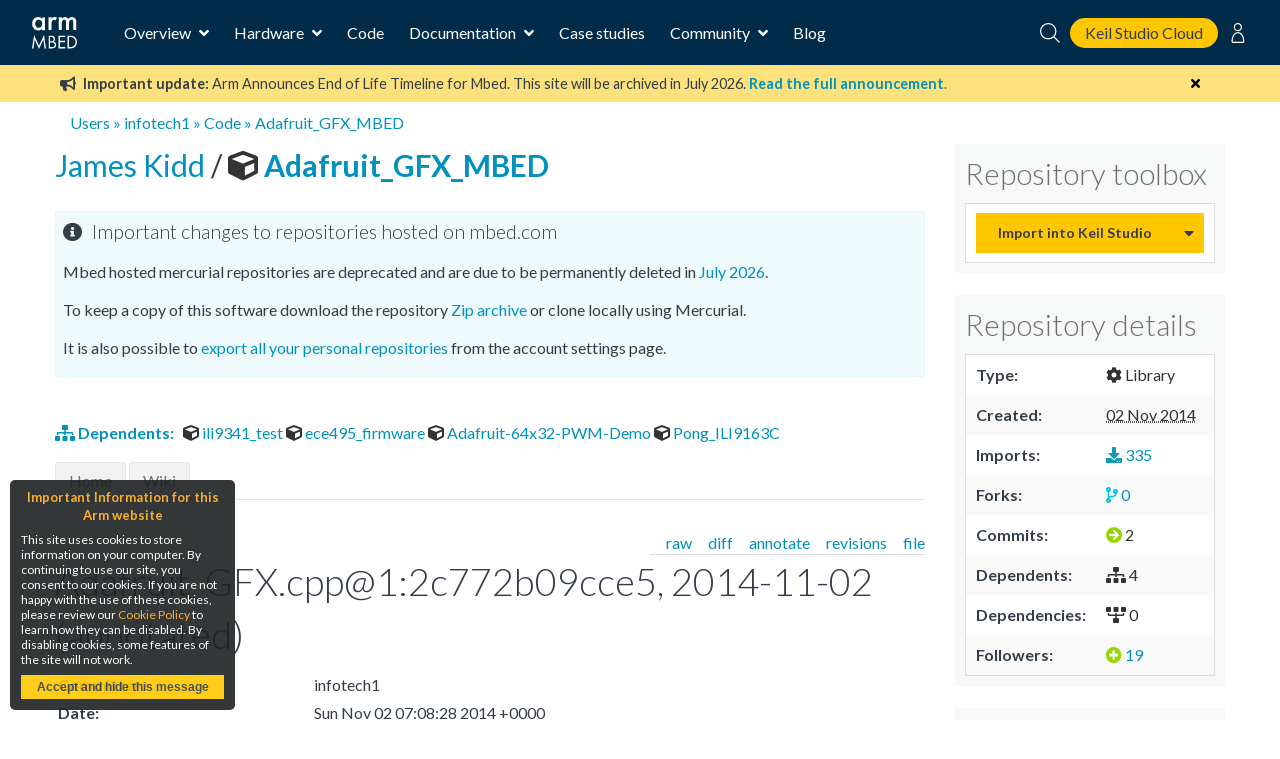

--- FILE ---
content_type: text/html; charset=utf-8
request_url: https://os.mbed.com/users/infotech1/code/Adafruit_GFX_MBED/annotate/2c772b09cce5/Adafruit_GFX.cpp/
body_size: 19046
content:
<!DOCTYPE html>






<html class="no-js" lang="en">

<head>
    

    <title>
    Adafruit_GFX_MBED
 | Mbed</title>
    

    <meta charset="utf-8" />
    <meta http-equiv="X-UA-Compatible" content="IE=9; IE=8; IE=7; IE=EDGE" />
    <!-- Set the viewport width to device width for mobile -->
    <meta name="viewport" content="user-scalable=yes,width=device-width,initial-scale=0.9" />

    

<!-- Google Analytics -->
<script>
(function(i,s,o,g,r,a,m){i['GoogleAnalyticsObject']=r;i[r]=i[r]||function(){
(i[r].q=i[r].q||[]).push(arguments)},i[r].l=1*new Date();a=s.createElement(o),
m=s.getElementsByTagName(o)[0];a.async=1;a.src=g;m.parentNode.insertBefore(a,m)
})(window,document,'script','https://www.google-analytics.com/analytics.js','ga');

ga('create', 'UA-1447836-8');
ga('require', 'GTM-WXMLD4S')
</script>

<!-- Google Tag Manager -->
<script>(function(w,d,s,l,i){w[l]=w[l]||[];w[l].push({'gtm.start':
new Date().getTime(),event:'gtm.js'});var f=d.getElementsByTagName(s)[0],
j=d.createElement(s),dl=l!='dataLayer'?'&l='+l:'';j.async=true;j.src=
'https://www.googletagmanager.com/gtm.js?id='+i+dl+'&gtm_auth=SMYNPwM0ICsV00c1ZHETqQ&gtm_preview=env-2&gtm_cookies_win=x';f.parentNode.insertBefore(j,f);
})(window,document,'script','dataLayer','GTM-M6FZ495');</script>


    <script>
    (function(h,o,t,j,a,r){
        h.hj=h.hj||function(){(h.hj.q=h.hj.q||[]).push(arguments)};
        h._hjSettings={hjid:971746,hjsv:6};
        a=o.getElementsByTagName('head')[0];
        r=o.createElement('script');r.async=1;
        r.src=t+h._hjSettings.hjid+j+h._hjSettings.hjsv;
        a.appendChild(r);
    })(window,document,'https://static.hotjar.com/c/hotjar-','.js?sv=');
</script>



<!-- Favicons -->
<link rel="apple-touch-icon" sizes="57x57" href="/static/img/favicons/apple-icon-57x57.png">
<link rel="apple-touch-icon" sizes="60x60" href="/static/img/favicons/apple-icon-60x60.png">
<link rel="apple-touch-icon" sizes="72x72" href="/static/img/favicons/apple-icon-72x72.png">
<link rel="apple-touch-icon" sizes="76x76" href="/static/img/favicons/apple-icon-76x76.png">
<link rel="apple-touch-icon" sizes="114x114" href="/static/img/favicons/apple-icon-114x114.png">
<link rel="apple-touch-icon" sizes="120x120" href="/static/img/favicons/apple-icon-120x120.png">
<link rel="apple-touch-icon" sizes="144x144" href="/static/img/favicons/apple-icon-144x144.png">
<link rel="apple-touch-icon" sizes="152x152" href="/static/img/favicons/apple-icon-152x152.png">
<link rel="apple-touch-icon" sizes="180x180" href="/static/img/favicons/apple-icon-180x180.png">
<link rel="icon" type="image/png" sizes="192x192"  href="/static/img/favicons/android-icon-192x192.png">
<link rel="icon" type="image/png" sizes="32x32" href="/static/img/favicons/favicon-32x32.png">
<link rel="icon" type="image/png" sizes="96x96" href="/static/img/favicons/favicon-96x96.png">
<link rel="icon" type="image/png" sizes="16x16" href="/static/img/favicons/favicon-16x16.png">
<link rel="manifest" href="/static/img/favicons/manifest.json">
<link rel="shortcut icon" href="/static/img/favicon.ico?">
<meta name="msapplication-TileColor" content="#ffffff">
<meta name="msapplication-TileImage" content="/static/img/favicons/ms-icon-144x144.png">
<meta name="theme-color" content="#ffffff">

<link rel="stylesheet" href="https://fonts.googleapis.com/css?family=Lato:300,400,700">

<link rel="stylesheet" href="/static/CACHE/css/output.811e2930ab34.css" type="text/css">


    
    

    <link rel="stylesheet" type="text/css" href="/static/legacy-main.986d36e4640c.css">
    <script type="text/javascript" src="/static/legacy-bundle.d4c318d04056.js"></script>

    <script src="/static/CACHE/js/output.b4f0ddd57a31.js"></script>
    <script type="text/javascript">
        var MTIProjectId='531df303-da6d-4e1e-934d-ec3ecdc164a9';
        (function() {
            var mtiTracking = document.createElement('script');
            mtiTracking.type='text/javascript';
            mtiTracking.async='true';
            mtiTracking.src="/static/js/mtiFontTrackingCode.js";
            (document.getElementsByTagName('head')[0]||document.getElementsByTagName('body')[0]).appendChild( mtiTracking );
        })();
    </script>

    
    
    <!--[if IE]><script type="text/javascript" src="/static/js/excanvas.js"></script><![endif]-->
    <link rel="stylesheet" type="text/css" href="/static/css/hgstyle.css" />

    
</head>

<body>

    <!-- Google Tag Manager (noscript) -->
    <noscript><iframe src="https://www.googletagmanager.com/ns.html?id=GTM-M6FZ495&gtm_auth=3a8Vwkp5SsDiYq6tYR1ObQ&gtm_preview=env-6&gtm_cookies_win=x"
    height="0" width="0" style="display:none;visibility:hidden"></iframe></noscript>
    <!-- End Google Tag Manager (noscript) -->

    








<div class="mbed-nav">
    <div class="mbed-nav__mobile-menu-control">
        <i class="mbed-nav__mobile-menu-control-open fas fa-bars fa-fw"></i>
        <i class="mbed-nav__mobile-menu-control-close fas fa-times is-hidden fa-fw"></i>
        <i class="mbed-nav__mobile-menu-control-back fas fa-angle-left is-hidden fa-fw"></i>
    </div>
    <div class="mbed-nav__logo">
        <a href="https://os.mbed.com">
            <svg><use xlink:href="/static/img/mbed_nav_spritesheet.8ac20221a123.svg?v3#logo"></use></svg>
        </a>
    </div>
    <div class="mbed-nav__menu">

        <!-- Main menu -->
        <nav class="mbed-nav__main-menu">
            <ul class="mbed-nav__dropdown-menu">
                <li class="has-dropdown">
                    Overview

                    <div class="mbed-nav__dropdown-menu-content">

                        <!-- Overview dropdown menu -->
                        <div class="mbed-nav__overview-menu">
                            <section>
                                <p>Operating system</p>
                                <ul>
                                    <li>
                                        <a href="https://os.mbed.com/mbed-os/" class="mbed-nav__icon-link-detail">
                                            <svg><use xlink:href="/static/img/mbed_nav_spritesheet.8ac20221a123.svg?v3#mbed_os"></use></svg>
                                            <div>
                                                <p>Mbed OS</p>
                                                <p>The open source OS for Cortex-M devices</p>
                                            </div>
                                        </a>
                                    </li>
                                </ul>
                            </section>

                            <section>
                                <p>Development tools</p>
                                <ul>
                                    <li>
                                        <a href="https://www.keil.arm.com/mbed/?utm_source=mbed_com&utm_medium=compiler_button&utm_campaign=mbed_com_promo" class="mbed-nav__icon-link-detail">
                                             <svg><use href="/static/img/keil_studio_icon.2c56c28014c6.svg?#keil_studio_icon"></use></svg>
                                            <div>
                                                <p>Keil Studio Cloud</p>
                                                <p>Arm's IDE for IoT, embedded and Mbed development</p>
                                            </div>
                                         </a>
                                     </li>
                                    <li>
                                        <a href="https://os.mbed.com/studio/" class="mbed-nav__icon-link-detail">
                                            <svg><use xlink:href="/static/img/mbed_nav_spritesheet.8ac20221a123.svg?v3#mbed_studio"></use></svg>
                                            <div>
                                                <p>Mbed Studio</p>
                                                <p>Download the desktop IDE for Mbed OS</p>
                                            </div>
                                        </a>
                                    </li>
                                    <li>
                                        <a href="https://os.mbed.com/docs/mbed-os/latest/quick-start/offline-with-mbed-cli.html" class="mbed-nav__icon-link-detail">

                                            <svg><use xlink:href="/static/img/mbed_nav_spritesheet.8ac20221a123.svg?v3#mbed_cli"></use></svg>
                                            <div>
                                               <p>Mbed CLI</p>
                                               <p>Command line access to Mbed tools and services</p>
                                            </div>
                                        </a>
                                    </li>
                                </ul>
                            </section>

                            <section>
                                <p>Security and Connectivity</p>
                                <ul>
                                    <li>
                                        <a href="https://tls.mbed.org" class="mbed-nav__icon-link-detail">
                                            <svg><use xlink:href="/static/img/mbed_nav_spritesheet.8ac20221a123.svg?v3#mbed_tls_crypto"></use></svg>
                                            <div>
                                                <p>Mbed TLS and Mbed Crypto</p>
                                                <p>Industry standard TLS stack and crypto library</p>
                                            </div>
                                        </a>
                                    </li>
                                    <li>
                                        <a href="https://os.mbed.com/connectivity-technologies/" class="mbed-nav__icon-link-detail">
                                            <svg><use xlink:href="/static/img/mbed_nav_spritesheet.8ac20221a123.svg?v3#connectivity"></use></svg>
                                            <div>
                                                <p>Connectivity</p>
                                                <p>BLE, WiFi, Cellular, LoRaWAN and more</p>
                                            </div>
                                        </a>
                                    </li>
                                </ul>
                            </section>
                        </div>
                    </div>
                </li>
                <li class="has-dropdown">
                    Hardware

                    <!-- Hardware dropdown menu -->
                    <div class="mbed-nav__dropdown-menu-content">
                        <div class="mbed-nav__hardware-dropdown">
                            <ul class="mbed-nav__hardware-menu">
                                <li>
                                    <a href="https://os.mbed.com/platforms/" class="mbed-nav__icon-link-detail">
                                        <svg><use xlink:href="/static/img/mbed_nav_spritesheet.8ac20221a123.svg?v3#boards"></use></svg>
                                        <div>
                                            <p>Boards</p>
                                            <p>Build your Mbed projects with development boards for Arm Cortex processors and MCUs</p>
                                        </div>
                                    </a>
                                </li>
                                <li>
                                    <a href="https://os.mbed.com/modules/" class="mbed-nav__icon-link-detail">
                                        <svg><use xlink:href="/static/img/mbed_nav_spritesheet.8ac20221a123.svg?v3#modules"></use></svg>
                                        <div>
                                            <p>Modules</p>
                                            <p>Modules include a MCU, connectivity and onboard memory, making them ideal for designing IoT products for mass production</p>
                                        </div>
                                    </a>
                                </li>
                                <li>
                                    <a href="https://os.mbed.com/components/" class="mbed-nav__icon-link-detail">
                                        <svg><use xlink:href="/static/img/mbed_nav_spritesheet.8ac20221a123.svg?v3#components"></use></svg>
                                        <div>
                                            <p>Components</p>
                                            <p>The component database hosts libraries for different sensors, actuators, radios, inputs, middleware and IoT services</p>
                                        </div>
                                    </a>
                                </li>
                                <li>
                                    <a href="https://os.mbed.com/hardware/" class="mbed-nav__icon-link-detail">
                                        <svg><use xlink:href="/static/img/mbed_nav_spritesheet.8ac20221a123.svg?v3#hardware_overview"></use></svg>
                                        <div>
                                            <p>Hardware overview & Mbed Enabled</p>
                                            <p>Learn about hardware support for Mbed, as well as the Mbed Enabled program, which identifies Mbed compatible products</p>
                                        </div>
                                    </a>
                                </li>
                                <li>
                                    <a href="https://os.mbed.com/docs/mbed-os/latest/porting/arm-mbed-hdk.html" class="mbed-nav__icon-link-detail">
                                        <svg><use xlink:href="/static/img/mbed_nav_spritesheet.8ac20221a123.svg?v3#mbed_hdk"></use></svg>
                                        <div>
                                            <p>Mbed HDK</p>
                                            <p>Reference designs, schematics and board layouts to develop production hardware and Mbed-compatible development boards</p>
                                        </div>
                                    </a>
                                </li>
                            </ul>
                        </div>
                    </div>

                </li>
                <li><a href="https://os.mbed.com/code/">Code</a></li>
                <li class="has-dropdown">
                    Documentation

                    <!-- Documentation dropdown menu -->
                    <div class="mbed-nav__dropdown-menu-content">
                        <div class="mbed-nav__documentation-dropdown">
                            <ul class="mbed-nav__documentation-menu">
                                <li>
                                    <a href="https://os.mbed.com/docs/mbed-os/">Mbed OS</a>
                                </li>
                                <li>
                                    <a
                                        href="https://developer.arm.com/documentation/102497/latest/Arm-Keil-Studio-Cloud">
                                        Keil Studio
                                    </a>
                                </li>
                                <li>
                                    <a href="https://os.mbed.com/docs/mbed-studio/">Mbed Studio</a>
                                </li>
                            </ul>
                        </div>
                    </div>
                </li>
                <li><a href="https://os.mbed.com/built-with-mbed/">Case studies</a></li>
                <li class="has-dropdown">
                    Community

                    <!-- Community dropdown menu -->
                    <div class="mbed-nav__dropdown-menu-content">
                        <div class="mbed-nav__community-dropdown">
                            <ul class="mbed-nav__community-menu">
                                <li>
                                    <a href="https://forums.mbed.com">Forum</a>
                                </li>
                                <li>
                                    <a href="https://os.mbed.com/docs/mbed-os/latest/contributing/index.html">Contribute</a>
                                </li>
                                <li>
                                    <a href="https://www.youtube.com/playlist?list=PLKjl7IFAwc4R4plIZe4IuHlsn8zW7rvKh">Mbed OS Tech Forum</a>
                                </li>
                                <li>
                                    <a href="https://os.mbed.com/support/">Report a problem</a>
                                </li>
                            </ul>
                        </div>
                    </div>
                </li>
                <li>
                    <a href="https://os.mbed.com/blog/">Blog</a>
                </li>
            </ul>
        </nav>
    </div>
    <div class="mbed-nav__user-controls">
        <div class="mbed-nav__user-controls-top">
            <div class="mbed-nav__search">
                <form id="mbed-nav__search-box" class="is-hidden" action="https://os.mbed.com/search" method="GET">
                    <div class="mbed-nav__search-box">
                        <input type="search" name="q" placeholder="Search...">
                        <button type="submit">
                            <svg class="stroke-white"><use xlink:href="/static/img/mbed_nav_spritesheet.8ac20221a123.svg?v3#search"></use></svg>
                        </button>
                    </div>
                </form>
                <i class="mbed-nav__search-close fas fa-times is-hidden"></i>
                <svg class="mbed-nav__search-open stroke-white"><use xlink:href="/static/img/mbed_nav_spritesheet.8ac20221a123.svg?v3#search"></use></svg>
            </div>
            <a class="mbed-nav__cta" href="https://studio.keil.arm.com/mbed" target="_blank">
                Keil Studio Cloud
            </a>

            
                
                <nav class="mbed-nav__logged-out-nav">
                    <ul class="mbed-nav__dropdown-menu">
                        <li>
                            <svg class="stroke-white"><use xlink:href="/static/img/mbed_nav_spritesheet.8ac20221a123.svg?v3#profile"></use></svg>

                            <!-- Logged out dropdown menu -->
                            <div class="mbed-nav__dropdown-menu-content">
                                <div class="mbed-nav__logged-out-dropdown">
                                    <ul class="mbed-nav__logged-out-menu">
                                        <li><a href="/account/login/?next=/users/infotech1/code/Adafruit_GFX_MBED/annotate/2c772b09cce5/Adafruit_GFX.cpp/">Log in or Sign up</a></li>
                                    </ul>
                                </div>
                            </div>
                        </li>
                    </ul>
                </nav>
                
            
        </div>
    </div>
    <div class="mbed-nav__spacer"></div>
</div>
<div class="mbed-nav__mobile-menu-cover is-hidden">
    <div class="mbed-nav__mobile-menu">

        <div id="mbed-nav__main-menu-mobile">
            <div class="mbed-nav__user-controls-mobile">
                <div class="mbed-nav__user-controls-top-mobile">
                    <form action="https://os.mbed.com/search" method="GET">
                        <div class="mbed-nav__search-box mbed-nav__search-box--light">
                            <input type="search" name="q" placeholder="Search...">
                            <button type="submit">
                                <svg class="stroke-dark-grey"><use xlink:href="/static/img/mbed_nav_spritesheet.8ac20221a123.svg?v3#search"></use></svg>
                            </button>
                        </div>
                    </form>
                    
                        
                        <a href="/account/login/?next=/users/infotech1/code/Adafruit_GFX_MBED/annotate/2c772b09cce5/Adafruit_GFX.cpp/">Log in or Sign up</a>
                        
                    
                </div>
            </div>

            <ul class="mbed-nav__side-menu">
                <li>
                    <input type="checkbox" name="accordion-toggle" id="overview-accordion">
                    <label for="overview-accordion">Overview</label>
                    <div class="accordion_content">
                        <ul class="overview-menu-mobile">
                            <li>
                                <p>Operating system</p>
                                <ul>
                                    <li>
                                        <a href="https://os.mbed.com/mbed-os/" class="mbed-nav__icon-link">
                                            <svg><use xlink:href="/static/img/mbed_nav_spritesheet.8ac20221a123.svg?v3#mbed_os"></use></svg>
                                            <p>Mbed OS</p>
                                        </a>
                                    </li>
                                    

                                </ul>
                            </li>
                            <li>
                                <p>Development tools</p>
                                <ul>
                                    <li>
                                        <a href="https://os.mbed.com/studio/" class="mbed-nav__icon-link">
                                            <svg><use xlink:href="/static/img/mbed_nav_spritesheet.8ac20221a123.svg?v3#mbed_studio"></use></svg>
                                            <p>Mbed Studio</p>
                                        </a>
                                    </li>
                                    <li>
                                        <a href="https://www.keil.arm.com/mbed/?utm_source=mbed_com&utm_medium=compiler_button&utm_campaign=mbed_com_promo" class="mbed-nav__icon-link">
                                             <svg><use href="/static/img/keil_studio_icon.2c56c28014c6.svg?#keil_studio_icon"></use></svg>
                                            <p>Keil Studio</p>
                                        </a>
                                    </li>
                                    <li>
                                        <a href="https://os.mbed.com/docs/mbed-os/latest/quick-start/offline-with-mbed-cli.html" class="mbed-nav__icon-link">
                                            <svg><use xlink:href="/static/img/mbed_nav_spritesheet.8ac20221a123.svg?v3#mbed_cli"></use></svg>
                                            <p>Mbed CLI</p>
                                        </a>
                                    </li>
                                </ul>
                            </li>
                            <li>
                                <p>Security and connectivity</p>
                                <ul>
                                    <li>
                                        <a href="https://tls.mbed.org" class="mbed-nav__icon-link">
                                            <svg><use xlink:href="/static/img/mbed_nav_spritesheet.8ac20221a123.svg?v3#mbed_tls_crypto"></use></svg>
                                            <p>Mbed TLS and Mbed Crypto</p>
                                        </a>
                                    </li>
                                    <li>
                                        <a href="https://os.mbed.com/connectivity-technologies/" class="mbed-nav__icon-link">
                                            <svg><use xlink:href="/static/img/mbed_nav_spritesheet.8ac20221a123.svg?v3#connectivity"></use></svg>
                                            <p>Connectivity</p>
                                        </a>
                                    </li>
                                </ul>
                            </li>
                        </ul>
                    </div>
                </li>
                <li>
                    <input type="checkbox" name="accordion-toggle" id="hardware-accordion">
                    <label for="hardware-accordion">Hardware</label>
                    <div class="accordion_content">
                        <ul>
                            <li>
                                <a href="https://os.mbed.com/platforms/" class="mbed-nav__icon-link">
                                    <svg><use xlink:href="/static/img/mbed_nav_spritesheet.8ac20221a123.svg?v3#boards"></use></svg>
                                    <p>Boards</p>
                                </a>
                            </li>
                            <li>
                                <a href="https://os.mbed.com/modules/" class="mbed-nav__icon-link">
                                    <svg><use xlink:href="/static/img/mbed_nav_spritesheet.8ac20221a123.svg?v3#modules"></use></svg>
                                    <p>Modules</p>
                                </a>
                            </li>
                            <li>
                                <a href="https://os.mbed.com/components/" class="mbed-nav__icon-link">
                                    <svg><use xlink:href="/static/img/mbed_nav_spritesheet.8ac20221a123.svg?v3#components"></use></svg>
                                    <p>Components</p>
                                </a>
                            </li>
                            <li>
                                <a href="https://os.mbed.com/hardware/" class="mbed-nav__icon-link">
                                    <svg><use xlink:href="/static/img/mbed_nav_spritesheet.8ac20221a123.svg?v3#hardware_overview"></use></svg>
                                    <p>Hardware overview & Mbed Enabled</p>
                                </a>
                            </li>
                            <li>
                                <a href="https://os.mbed.com/docs/mbed-os/latest/porting/arm-mbed-hdk.html" class="mbed-nav__icon-link">
                                    <svg><use xlink:href="/static/img/mbed_nav_spritesheet.8ac20221a123.svg?v3#mbed_hdk"></use></svg>
                                    <p>Mbed HDK</p>
                                </a>
                            </li>
                        </ul>
                    </div>
                </li>
                <li><a href="https://os.mbed.com/code/">Code</a></li>
                <li>
                    <input type="checkbox" name="accordion-toggle" id="documentation-accordion">
                    <label for="documentation-accordion">Documentation</label>
                    <div class="accordion_content">
                        <ul>
                            <li><a href="https://os.mbed.com/docs/mbed-os/">Mbed OS</a></li>
                            <li><a href="https://os.mbed.com/docs/mbed-studio/">Mbed Studio</a></li>
                            <li>
                              <a
                                href="https://developer.arm.com/documentation/102497/1-5/Arm-Keil-Studio/?utm_source=mbed_com&utm_medium=nav_docs_link&utm_campaign=mbed_com_promo">
                                Keil Studio
                              </a>
                            </li>
                        </ul>
                    </div>
                </li>
                <li><a href="https://os.mbed.com/built-with-mbed/">Case studies</a></li>
                <li>
                    <input type="checkbox" name="accordion-toggle" id="community-accordion">
                    <label for="community-accordion">Community</label>
                    <div class="accordion_content">
                        <ul>
                            <li><a href="https://forums.mbed.com">Forum</a></li>
                            <li><a href="https://os.mbed.com/docs/mbed-os/latest/contributing/index.html">Contribute</a></li>
                            <li><a href="https://www.youtube.com/playlist?list=PLKjl7IFAwc4R4plIZe4IuHlsn8zW7rvKh">Mbed OS Tech Forum</a></li>
                            <li><a href="https://os.mbed.com/support/">Report a problem</a></li>
                        </ul>
                    </div>
                </li>
                <li><a href="https://os.mbed.com/blog/">Blog</a></li>
            </ul>
        </div>

        
    </div>
</div>



    <div id="main-content">
        

        

        

        
            
<div class="banner warning" data-dismissable data-dismissable-id="mbed_deprecation_july_2024">
  <div class="banner-row">
    <button class="dismiss-button fas fa-times"></button>
    
 <p>
	 <i class="fas fa-bullhorn" aria-hidden="true"></i>
     <strong>Important update:</strong> Arm Announces End of Life Timeline for Mbed. This site will be archived in July 2026.
	 <a href="https://os.mbed.com/blog/entry/Important-Update-on-Mbed/" target="_blank">
		 <strong>Read the full announcement</strong>.
	 </a>
 </p>

  </div>
</div>


        

        
            

        

        
        <div>
            <div class="row" id="top">
                <div class="six columns">
                    <div class="breadcrumbs">
                        
    
    <a href="/activity/">Users</a> &raquo; <a href="/users/infotech1/">infotech1</a>
    
    
 
        &raquo; <a href="/users/infotech1/code/">Code</a>

        
        &raquo; <a href="/users/infotech1/code/Adafruit_GFX_MBED/">Adafruit_GFX_MBED</a>


                    </div>
                </div>
                <div class="six columns header search-block">
                    
                    
                </div>
            </div>
            
        </div>
        

        
<div class="row">
    <div class="nine columns main-content" id="mbed-content">
        








<div class="content-actions"></div>




<div class="code-header">
    
        <a href="/users/infotech1/">
            James Kidd
        </a>
    
    / <a class="repo-link" href="/users/infotech1/code/Adafruit_GFX_MBED/">
    
    
        <i title="This repository is a program" class="fas icon_program" aria-hidden="true"></i>
    

    Adafruit_GFX_MBED
</a>

    

    <div class="flashbox finfo page-header">
    <h4>Important changes to repositories hosted on mbed.com</h4>
    <p>
    Mbed hosted mercurial repositories are deprecated and are due to be permanently deleted in <a href="https://os.mbed.com/blog/entry/Important-Update-on-Mbed/">July 2026</a>.
    </p>
    <p>
    To keep a copy of this software download the repository <a href="/users/infotech1/code/Adafruit_GFX_MBED/archive/">Zip archive</a> or clone locally using Mercurial.
    </p>
    <p>
    It is also possible to <a href="/account/export-content/">export all your personal repositories</a> from the account settings page.
    </p>
</div>

</div>





    <p>
    <b>
        
            <a href="/users/infotech1/code/Adafruit_GFX_MBED/dependents">
                <i class="fas fa-sitemap" aria-hidden="true"></i> Dependents:
            </a> &nbsp;
        
    </b>

    
        <a href="/users/infotech1/code/ili9341_test/">
            
                <i title="This repository is a program" class="fas icon_program" aria-hidden="true"></i>
            
            ili9341_test
        </a>
    
        <a href="/users/bdk9/code/ece495_firmware/">
            
                <i title="This repository is a program" class="fas icon_program" aria-hidden="true"></i>
            
            ece495_firmware
        </a>
    
        <a href="/users/davidr99/code/Adafruit-64x32-PWM-Demo/">
            
                <i title="This repository is a program" class="fas icon_program" aria-hidden="true"></i>
            
            Adafruit-64x32-PWM-Demo
        </a>
    
        <a href="/users/hudakz/code/Pong_ILI9163C/">
            
                <i title="This repository is a program" class="fas icon_program" aria-hidden="true"></i>
            
            Pong_ILI9163C
        </a>
    

    
    </p>







<div class="page-header">
        <ul id="tabmenu">


            <li><a href="/users/infotech1/code/Adafruit_GFX_MBED/" >
              Home</a></li>


            <li><a href="/users/infotech1/code/Adafruit_GFX_MBED/wiki/"  >
              Wiki</a></li>




        </ul>
    </div>




  


  

<div id="container">
    <div class="page-header">
        <ul class="object-tools">
            <li><a href="/users/infotech1/code/Adafruit_GFX_MBED//file/2c772b09cce5/Adafruit_GFX.cpp">file</a></li>
            <li><a href="/users/infotech1/code/Adafruit_GFX_MBED//log/2c772b09cce5/Adafruit_GFX.cpp">revisions</a></li>
            <li class="current"><a href="/users/infotech1/code/Adafruit_GFX_MBED//annotate/2c772b09cce5/Adafruit_GFX.cpp">annotate</a></li>
            <li><a href="/users/infotech1/code/Adafruit_GFX_MBED//diff/2c772b09cce5/Adafruit_GFX.cpp">diff</a></li>
            <li><a href="/users/infotech1/code/Adafruit_GFX_MBED//raw-annotate/2c772b09cce5/Adafruit_GFX.cpp">raw</a></li>
        </ul>
    </div>

    <div class="module">
        <h2 class="no-link no-border">Adafruit_GFX.cpp@1:2c772b09cce5, <span>2014-11-02</span> (annotated)</h2>

        <dl class="overview">
            <dt>Committer:</dt>
            <dd>infotech1</dd>
            <dt>Date:</dt>
            <dd>Sun Nov 02 07:08:28 2014 +0000</dd>
            
            <dt>Revision:</dt>
            <dd><a href="/users/infotech1/code/Adafruit_GFX_MBED//rev/2c772b09cce5">1:2c772b09cce5</a></dd>
            
<dt>Parent: </dt>
<dd>
<a href="/users/infotech1/code/Adafruit_GFX_MBED//annotate/50ff23c02d57/Adafruit_GFX.cpp">0:50ff23c02d57</a>
</dd>
            
        </dl>

        <pre class="description">Initial commit ;</pre>
        <p/>
        <h3>Who changed what in which revision?</h3>
        <table class="styledtable" width="100%";>
            <thead>
                <tr><th>User</th><th>Revision</a><th>Line number</th><th>New contents of line</th></tr>
            </thead>
            
<tr class="parity0">
<td>infotech1</td>
<td>
<a href="/users/infotech1/code/Adafruit_GFX_MBED//annotate/50ff23c02d57/Adafruit_GFX.cpp#1" title="0:50ff23c02d57: Initial port of Adafruit GFX library for MBED">0:50ff23c02d57</a>
</td>
<td>
<a href="#l1" id="l1">     1</a>
</td>
<td class="source">/*
</td>
</tr>
<tr class="parity1">
<td>infotech1</td>
<td>
<a href="/users/infotech1/code/Adafruit_GFX_MBED//annotate/50ff23c02d57/Adafruit_GFX.cpp#2" title="0:50ff23c02d57: Initial port of Adafruit GFX library for MBED">0:50ff23c02d57</a>
</td>
<td>
<a href="#l2" id="l2">     2</a>
</td>
<td class="source">This is the core graphics library for all our displays, providing a common
</td>
</tr>
<tr class="parity0">
<td>infotech1</td>
<td>
<a href="/users/infotech1/code/Adafruit_GFX_MBED//annotate/50ff23c02d57/Adafruit_GFX.cpp#3" title="0:50ff23c02d57: Initial port of Adafruit GFX library for MBED">0:50ff23c02d57</a>
</td>
<td>
<a href="#l3" id="l3">     3</a>
</td>
<td class="source">set of graphics primitives (points, lines, circles, etc.).  It needs to be
</td>
</tr>
<tr class="parity1">
<td>infotech1</td>
<td>
<a href="/users/infotech1/code/Adafruit_GFX_MBED//annotate/50ff23c02d57/Adafruit_GFX.cpp#4" title="0:50ff23c02d57: Initial port of Adafruit GFX library for MBED">0:50ff23c02d57</a>
</td>
<td>
<a href="#l4" id="l4">     4</a>
</td>
<td class="source">paired with a hardware-specific library for each display device we carry
</td>
</tr>
<tr class="parity0">
<td>infotech1</td>
<td>
<a href="/users/infotech1/code/Adafruit_GFX_MBED//annotate/50ff23c02d57/Adafruit_GFX.cpp#5" title="0:50ff23c02d57: Initial port of Adafruit GFX library for MBED">0:50ff23c02d57</a>
</td>
<td>
<a href="#l5" id="l5">     5</a>
</td>
<td class="source">(to handle the lower-level functions).
</td>
</tr>
<tr class="parity1">
<td>infotech1</td>
<td>
<a href="/users/infotech1/code/Adafruit_GFX_MBED//annotate/50ff23c02d57/Adafruit_GFX.cpp#6" title="0:50ff23c02d57: Initial port of Adafruit GFX library for MBED">0:50ff23c02d57</a>
</td>
<td>
<a href="#l6" id="l6">     6</a>
</td>
<td class="source">
</td>
</tr>
<tr class="parity0">
<td>infotech1</td>
<td>
<a href="/users/infotech1/code/Adafruit_GFX_MBED//annotate/50ff23c02d57/Adafruit_GFX.cpp#7" title="0:50ff23c02d57: Initial port of Adafruit GFX library for MBED">0:50ff23c02d57</a>
</td>
<td>
<a href="#l7" id="l7">     7</a>
</td>
<td class="source">Adafruit invests time and resources providing this open source code, please
</td>
</tr>
<tr class="parity1">
<td>infotech1</td>
<td>
<a href="/users/infotech1/code/Adafruit_GFX_MBED//annotate/50ff23c02d57/Adafruit_GFX.cpp#8" title="0:50ff23c02d57: Initial port of Adafruit GFX library for MBED">0:50ff23c02d57</a>
</td>
<td>
<a href="#l8" id="l8">     8</a>
</td>
<td class="source">support Adafruit &amp; open-source hardware by purchasing products from Adafruit!
</td>
</tr>
<tr class="parity0">
<td>infotech1</td>
<td>
<a href="/users/infotech1/code/Adafruit_GFX_MBED//annotate/50ff23c02d57/Adafruit_GFX.cpp#9" title="0:50ff23c02d57: Initial port of Adafruit GFX library for MBED">0:50ff23c02d57</a>
</td>
<td>
<a href="#l9" id="l9">     9</a>
</td>
<td class="source"> 
</td>
</tr>
<tr class="parity1">
<td>infotech1</td>
<td>
<a href="/users/infotech1/code/Adafruit_GFX_MBED//annotate/50ff23c02d57/Adafruit_GFX.cpp#10" title="0:50ff23c02d57: Initial port of Adafruit GFX library for MBED">0:50ff23c02d57</a>
</td>
<td>
<a href="#l10" id="l10">    10</a>
</td>
<td class="source">Copyright (c) 2013 Adafruit Industries.  All rights reserved.
</td>
</tr>
<tr class="parity0">
<td>infotech1</td>
<td>
<a href="/users/infotech1/code/Adafruit_GFX_MBED//annotate/50ff23c02d57/Adafruit_GFX.cpp#11" title="0:50ff23c02d57: Initial port of Adafruit GFX library for MBED">0:50ff23c02d57</a>
</td>
<td>
<a href="#l11" id="l11">    11</a>
</td>
<td class="source">
</td>
</tr>
<tr class="parity1">
<td>infotech1</td>
<td>
<a href="/users/infotech1/code/Adafruit_GFX_MBED//annotate/50ff23c02d57/Adafruit_GFX.cpp#12" title="0:50ff23c02d57: Initial port of Adafruit GFX library for MBED">0:50ff23c02d57</a>
</td>
<td>
<a href="#l12" id="l12">    12</a>
</td>
<td class="source">Redistribution and use in source and binary forms, with or without
</td>
</tr>
<tr class="parity0">
<td>infotech1</td>
<td>
<a href="/users/infotech1/code/Adafruit_GFX_MBED//annotate/50ff23c02d57/Adafruit_GFX.cpp#13" title="0:50ff23c02d57: Initial port of Adafruit GFX library for MBED">0:50ff23c02d57</a>
</td>
<td>
<a href="#l13" id="l13">    13</a>
</td>
<td class="source">modification, are permitted provided that the following conditions are met:
</td>
</tr>
<tr class="parity1">
<td>infotech1</td>
<td>
<a href="/users/infotech1/code/Adafruit_GFX_MBED//annotate/50ff23c02d57/Adafruit_GFX.cpp#14" title="0:50ff23c02d57: Initial port of Adafruit GFX library for MBED">0:50ff23c02d57</a>
</td>
<td>
<a href="#l14" id="l14">    14</a>
</td>
<td class="source">
</td>
</tr>
<tr class="parity0">
<td>infotech1</td>
<td>
<a href="/users/infotech1/code/Adafruit_GFX_MBED//annotate/50ff23c02d57/Adafruit_GFX.cpp#15" title="0:50ff23c02d57: Initial port of Adafruit GFX library for MBED">0:50ff23c02d57</a>
</td>
<td>
<a href="#l15" id="l15">    15</a>
</td>
<td class="source">- Redistributions of source code must retain the above copyright notice,
</td>
</tr>
<tr class="parity1">
<td>infotech1</td>
<td>
<a href="/users/infotech1/code/Adafruit_GFX_MBED//annotate/50ff23c02d57/Adafruit_GFX.cpp#16" title="0:50ff23c02d57: Initial port of Adafruit GFX library for MBED">0:50ff23c02d57</a>
</td>
<td>
<a href="#l16" id="l16">    16</a>
</td>
<td class="source">  this list of conditions and the following disclaimer.
</td>
</tr>
<tr class="parity0">
<td>infotech1</td>
<td>
<a href="/users/infotech1/code/Adafruit_GFX_MBED//annotate/50ff23c02d57/Adafruit_GFX.cpp#17" title="0:50ff23c02d57: Initial port of Adafruit GFX library for MBED">0:50ff23c02d57</a>
</td>
<td>
<a href="#l17" id="l17">    17</a>
</td>
<td class="source">- Redistributions in binary form must reproduce the above copyright notice,
</td>
</tr>
<tr class="parity1">
<td>infotech1</td>
<td>
<a href="/users/infotech1/code/Adafruit_GFX_MBED//annotate/50ff23c02d57/Adafruit_GFX.cpp#18" title="0:50ff23c02d57: Initial port of Adafruit GFX library for MBED">0:50ff23c02d57</a>
</td>
<td>
<a href="#l18" id="l18">    18</a>
</td>
<td class="source">  this list of conditions and the following disclaimer in the documentation
</td>
</tr>
<tr class="parity0">
<td>infotech1</td>
<td>
<a href="/users/infotech1/code/Adafruit_GFX_MBED//annotate/50ff23c02d57/Adafruit_GFX.cpp#19" title="0:50ff23c02d57: Initial port of Adafruit GFX library for MBED">0:50ff23c02d57</a>
</td>
<td>
<a href="#l19" id="l19">    19</a>
</td>
<td class="source">  and/or other materials provided with the distribution.
</td>
</tr>
<tr class="parity1">
<td>infotech1</td>
<td>
<a href="/users/infotech1/code/Adafruit_GFX_MBED//annotate/50ff23c02d57/Adafruit_GFX.cpp#20" title="0:50ff23c02d57: Initial port of Adafruit GFX library for MBED">0:50ff23c02d57</a>
</td>
<td>
<a href="#l20" id="l20">    20</a>
</td>
<td class="source">
</td>
</tr>
<tr class="parity0">
<td>infotech1</td>
<td>
<a href="/users/infotech1/code/Adafruit_GFX_MBED//annotate/50ff23c02d57/Adafruit_GFX.cpp#21" title="0:50ff23c02d57: Initial port of Adafruit GFX library for MBED">0:50ff23c02d57</a>
</td>
<td>
<a href="#l21" id="l21">    21</a>
</td>
<td class="source">THIS SOFTWARE IS PROVIDED BY THE COPYRIGHT HOLDERS AND CONTRIBUTORS &quot;AS IS&quot;
</td>
</tr>
<tr class="parity1">
<td>infotech1</td>
<td>
<a href="/users/infotech1/code/Adafruit_GFX_MBED//annotate/50ff23c02d57/Adafruit_GFX.cpp#22" title="0:50ff23c02d57: Initial port of Adafruit GFX library for MBED">0:50ff23c02d57</a>
</td>
<td>
<a href="#l22" id="l22">    22</a>
</td>
<td class="source">AND ANY EXPRESS OR IMPLIED WARRANTIES, INCLUDING, BUT NOT LIMITED TO, THE
</td>
</tr>
<tr class="parity0">
<td>infotech1</td>
<td>
<a href="/users/infotech1/code/Adafruit_GFX_MBED//annotate/50ff23c02d57/Adafruit_GFX.cpp#23" title="0:50ff23c02d57: Initial port of Adafruit GFX library for MBED">0:50ff23c02d57</a>
</td>
<td>
<a href="#l23" id="l23">    23</a>
</td>
<td class="source">IMPLIED WARRANTIES OF MERCHANTABILITY AND FITNESS FOR A PARTICULAR PURPOSE
</td>
</tr>
<tr class="parity1">
<td>infotech1</td>
<td>
<a href="/users/infotech1/code/Adafruit_GFX_MBED//annotate/50ff23c02d57/Adafruit_GFX.cpp#24" title="0:50ff23c02d57: Initial port of Adafruit GFX library for MBED">0:50ff23c02d57</a>
</td>
<td>
<a href="#l24" id="l24">    24</a>
</td>
<td class="source">ARE DISCLAIMED. IN NO EVENT SHALL THE COPYRIGHT HOLDER OR CONTRIBUTORS BE
</td>
</tr>
<tr class="parity0">
<td>infotech1</td>
<td>
<a href="/users/infotech1/code/Adafruit_GFX_MBED//annotate/50ff23c02d57/Adafruit_GFX.cpp#25" title="0:50ff23c02d57: Initial port of Adafruit GFX library for MBED">0:50ff23c02d57</a>
</td>
<td>
<a href="#l25" id="l25">    25</a>
</td>
<td class="source">LIABLE FOR ANY DIRECT, INDIRECT, INCIDENTAL, SPECIAL, EXEMPLARY, OR
</td>
</tr>
<tr class="parity1">
<td>infotech1</td>
<td>
<a href="/users/infotech1/code/Adafruit_GFX_MBED//annotate/50ff23c02d57/Adafruit_GFX.cpp#26" title="0:50ff23c02d57: Initial port of Adafruit GFX library for MBED">0:50ff23c02d57</a>
</td>
<td>
<a href="#l26" id="l26">    26</a>
</td>
<td class="source">CONSEQUENTIAL DAMAGES (INCLUDING, BUT NOT LIMITED TO, PROCUREMENT OF
</td>
</tr>
<tr class="parity0">
<td>infotech1</td>
<td>
<a href="/users/infotech1/code/Adafruit_GFX_MBED//annotate/50ff23c02d57/Adafruit_GFX.cpp#27" title="0:50ff23c02d57: Initial port of Adafruit GFX library for MBED">0:50ff23c02d57</a>
</td>
<td>
<a href="#l27" id="l27">    27</a>
</td>
<td class="source">SUBSTITUTE GOODS OR SERVICES; LOSS OF USE, DATA, OR PROFITS; OR BUSINESS
</td>
</tr>
<tr class="parity1">
<td>infotech1</td>
<td>
<a href="/users/infotech1/code/Adafruit_GFX_MBED//annotate/50ff23c02d57/Adafruit_GFX.cpp#28" title="0:50ff23c02d57: Initial port of Adafruit GFX library for MBED">0:50ff23c02d57</a>
</td>
<td>
<a href="#l28" id="l28">    28</a>
</td>
<td class="source">INTERRUPTION) HOWEVER CAUSED AND ON ANY THEORY OF LIABILITY, WHETHER IN
</td>
</tr>
<tr class="parity0">
<td>infotech1</td>
<td>
<a href="/users/infotech1/code/Adafruit_GFX_MBED//annotate/50ff23c02d57/Adafruit_GFX.cpp#29" title="0:50ff23c02d57: Initial port of Adafruit GFX library for MBED">0:50ff23c02d57</a>
</td>
<td>
<a href="#l29" id="l29">    29</a>
</td>
<td class="source">CONTRACT, STRICT LIABILITY, OR TORT (INCLUDING NEGLIGENCE OR OTHERWISE)
</td>
</tr>
<tr class="parity1">
<td>infotech1</td>
<td>
<a href="/users/infotech1/code/Adafruit_GFX_MBED//annotate/50ff23c02d57/Adafruit_GFX.cpp#30" title="0:50ff23c02d57: Initial port of Adafruit GFX library for MBED">0:50ff23c02d57</a>
</td>
<td>
<a href="#l30" id="l30">    30</a>
</td>
<td class="source">ARISING IN ANY WAY OUT OF THE USE OF THIS SOFTWARE, EVEN IF ADVISED OF THE
</td>
</tr>
<tr class="parity0">
<td>infotech1</td>
<td>
<a href="/users/infotech1/code/Adafruit_GFX_MBED//annotate/50ff23c02d57/Adafruit_GFX.cpp#31" title="0:50ff23c02d57: Initial port of Adafruit GFX library for MBED">0:50ff23c02d57</a>
</td>
<td>
<a href="#l31" id="l31">    31</a>
</td>
<td class="source">POSSIBILITY OF SUCH DAMAGE.*/
</td>
</tr>
<tr class="parity1">
<td>infotech1</td>
<td>
<a href="/users/infotech1/code/Adafruit_GFX_MBED//annotate/50ff23c02d57/Adafruit_GFX.cpp#32" title="0:50ff23c02d57: Initial port of Adafruit GFX library for MBED">0:50ff23c02d57</a>
</td>
<td>
<a href="#l32" id="l32">    32</a>
</td>
<td class="source">
</td>
</tr>
<tr class="parity0">
<td>infotech1</td>
<td>
<a href="/users/infotech1/code/Adafruit_GFX_MBED//annotate/50ff23c02d57/Adafruit_GFX.cpp#33" title="0:50ff23c02d57: Initial port of Adafruit GFX library for MBED">0:50ff23c02d57</a>
</td>
<td>
<a href="#l33" id="l33">    33</a>
</td>
<td class="source">/*Modified for MBED usage and tested with STM32F411RE on a Nucleo board.
</td>
</tr>
<tr class="parity1">
<td>infotech1</td>
<td>
<a href="/users/infotech1/code/Adafruit_GFX_MBED//annotate/50ff23c02d57/Adafruit_GFX.cpp#34" title="0:50ff23c02d57: Initial port of Adafruit GFX library for MBED">0:50ff23c02d57</a>
</td>
<td>
<a href="#l34" id="l34">    34</a>
</td>
<td class="source">Embedded Print methods from Arduino Print.Cpp/Print.h
</td>
</tr>
<tr class="parity0">
<td>infotech1</td>
<td>
<a href="/users/infotech1/code/Adafruit_GFX_MBED//annotate/50ff23c02d57/Adafruit_GFX.cpp#35" title="0:50ff23c02d57: Initial port of Adafruit GFX library for MBED">0:50ff23c02d57</a>
</td>
<td>
<a href="#l35" id="l35">    35</a>
</td>
<td class="source">
</td>
</tr>
<tr class="parity1">
<td>infotech1</td>
<td>
<a href="/users/infotech1/code/Adafruit_GFX_MBED//annotate/50ff23c02d57/Adafruit_GFX.cpp#36" title="0:50ff23c02d57: Initial port of Adafruit GFX library for MBED">0:50ff23c02d57</a>
</td>
<td>
<a href="#l36" id="l36">    36</a>
</td>
<td class="source">by James Kidd 2014
</td>
</tr>
<tr class="parity0">
<td>infotech1</td>
<td>
<a href="/users/infotech1/code/Adafruit_GFX_MBED//annotate/50ff23c02d57/Adafruit_GFX.cpp#37" title="0:50ff23c02d57: Initial port of Adafruit GFX library for MBED">0:50ff23c02d57</a>
</td>
<td>
<a href="#l37" id="l37">    37</a>
</td>
<td class="source"> * */
</td>
</tr>
<tr class="parity1">
<td>infotech1</td>
<td>
<a href="/users/infotech1/code/Adafruit_GFX_MBED//annotate/50ff23c02d57/Adafruit_GFX.cpp#38" title="0:50ff23c02d57: Initial port of Adafruit GFX library for MBED">0:50ff23c02d57</a>
</td>
<td>
<a href="#l38" id="l38">    38</a>
</td>
<td class="source">
</td>
</tr>
<tr class="parity0">
<td>infotech1</td>
<td>
<a href="/users/infotech1/code/Adafruit_GFX_MBED//annotate/50ff23c02d57/Adafruit_GFX.cpp#39" title="0:50ff23c02d57: Initial port of Adafruit GFX library for MBED">0:50ff23c02d57</a>
</td>
<td>
<a href="#l39" id="l39">    39</a>
</td>
<td class="source">#include &lt;stdint.h&gt;
</td>
</tr>
<tr class="parity1">
<td>infotech1</td>
<td>
<a href="/users/infotech1/code/Adafruit_GFX_MBED//annotate/50ff23c02d57/Adafruit_GFX.cpp#40" title="0:50ff23c02d57: Initial port of Adafruit GFX library for MBED">0:50ff23c02d57</a>
</td>
<td>
<a href="#l40" id="l40">    40</a>
</td>
<td class="source">#include &quot;Adafruit_GFX.h&quot;
</td>
</tr>
<tr class="parity0">
<td>infotech1</td>
<td>
<a href="/users/infotech1/code/Adafruit_GFX_MBED//annotate/50ff23c02d57/Adafruit_GFX.cpp#41" title="0:50ff23c02d57: Initial port of Adafruit GFX library for MBED">0:50ff23c02d57</a>
</td>
<td>
<a href="#l41" id="l41">    41</a>
</td>
<td class="source">#include &quot;glcdfont.c&quot;
</td>
</tr>
<tr class="parity1">
<td>infotech1</td>
<td>
<a href="/users/infotech1/code/Adafruit_GFX_MBED//annotate/50ff23c02d57/Adafruit_GFX.cpp#42" title="0:50ff23c02d57: Initial port of Adafruit GFX library for MBED">0:50ff23c02d57</a>
</td>
<td>
<a href="#l42" id="l42">    42</a>
</td>
<td class="source">#include &lt;math.h&gt;
</td>
</tr>
<tr class="parity0">
<td>infotech1</td>
<td>
<a href="/users/infotech1/code/Adafruit_GFX_MBED//annotate/50ff23c02d57/Adafruit_GFX.cpp#43" title="0:50ff23c02d57: Initial port of Adafruit GFX library for MBED">0:50ff23c02d57</a>
</td>
<td>
<a href="#l43" id="l43">    43</a>
</td>
<td class="source">#include &lt;stdlib.h&gt;
</td>
</tr>
<tr class="parity1">
<td>infotech1</td>
<td>
<a href="/users/infotech1/code/Adafruit_GFX_MBED//annotate/50ff23c02d57/Adafruit_GFX.cpp#44" title="0:50ff23c02d57: Initial port of Adafruit GFX library for MBED">0:50ff23c02d57</a>
</td>
<td>
<a href="#l44" id="l44">    44</a>
</td>
<td class="source">#include &lt;stddef.h&gt;
</td>
</tr>
<tr class="parity0">
<td>infotech1</td>
<td>
<a href="/users/infotech1/code/Adafruit_GFX_MBED//annotate/50ff23c02d57/Adafruit_GFX.cpp#45" title="0:50ff23c02d57: Initial port of Adafruit GFX library for MBED">0:50ff23c02d57</a>
</td>
<td>
<a href="#l45" id="l45">    45</a>
</td>
<td class="source"> #define pgm_read_byte(addr) (*(const unsigned char *)(addr))
</td>
</tr>
<tr class="parity1">
<td>infotech1</td>
<td>
<a href="/users/infotech1/code/Adafruit_GFX_MBED//annotate/50ff23c02d57/Adafruit_GFX.cpp#46" title="0:50ff23c02d57: Initial port of Adafruit GFX library for MBED">0:50ff23c02d57</a>
</td>
<td>
<a href="#l46" id="l46">    46</a>
</td>
<td class="source">
</td>
</tr>
<tr class="parity0">
<td>infotech1</td>
<td>
<a href="/users/infotech1/code/Adafruit_GFX_MBED//annotate/50ff23c02d57/Adafruit_GFX.cpp#47" title="0:50ff23c02d57: Initial port of Adafruit GFX library for MBED">0:50ff23c02d57</a>
</td>
<td>
<a href="#l47" id="l47">    47</a>
</td>
<td class="source">
</td>
</tr>
<tr class="parity1">
<td>infotech1</td>
<td>
<a href="/users/infotech1/code/Adafruit_GFX_MBED//annotate/50ff23c02d57/Adafruit_GFX.cpp#48" title="0:50ff23c02d57: Initial port of Adafruit GFX library for MBED">0:50ff23c02d57</a>
</td>
<td>
<a href="#l48" id="l48">    48</a>
</td>
<td class="source">Adafruit_GFX::Adafruit_GFX(int16_t w, int16_t h):
</td>
</tr>
<tr class="parity0">
<td>infotech1</td>
<td>
<a href="/users/infotech1/code/Adafruit_GFX_MBED//annotate/50ff23c02d57/Adafruit_GFX.cpp#49" title="0:50ff23c02d57: Initial port of Adafruit GFX library for MBED">0:50ff23c02d57</a>
</td>
<td>
<a href="#l49" id="l49">    49</a>
</td>
<td class="source">  WIDTH(w), HEIGHT(h)
</td>
</tr>
<tr class="parity1">
<td>infotech1</td>
<td>
<a href="/users/infotech1/code/Adafruit_GFX_MBED//annotate/50ff23c02d57/Adafruit_GFX.cpp#50" title="0:50ff23c02d57: Initial port of Adafruit GFX library for MBED">0:50ff23c02d57</a>
</td>
<td>
<a href="#l50" id="l50">    50</a>
</td>
<td class="source">{
</td>
</tr>
<tr class="parity0">
<td>infotech1</td>
<td>
<a href="/users/infotech1/code/Adafruit_GFX_MBED//annotate/50ff23c02d57/Adafruit_GFX.cpp#51" title="0:50ff23c02d57: Initial port of Adafruit GFX library for MBED">0:50ff23c02d57</a>
</td>
<td>
<a href="#l51" id="l51">    51</a>
</td>
<td class="source">  _width    = WIDTH;
</td>
</tr>
<tr class="parity1">
<td>infotech1</td>
<td>
<a href="/users/infotech1/code/Adafruit_GFX_MBED//annotate/50ff23c02d57/Adafruit_GFX.cpp#52" title="0:50ff23c02d57: Initial port of Adafruit GFX library for MBED">0:50ff23c02d57</a>
</td>
<td>
<a href="#l52" id="l52">    52</a>
</td>
<td class="source">  _height   = HEIGHT;
</td>
</tr>
<tr class="parity0">
<td>infotech1</td>
<td>
<a href="/users/infotech1/code/Adafruit_GFX_MBED//annotate/50ff23c02d57/Adafruit_GFX.cpp#53" title="0:50ff23c02d57: Initial port of Adafruit GFX library for MBED">0:50ff23c02d57</a>
</td>
<td>
<a href="#l53" id="l53">    53</a>
</td>
<td class="source">  rotation  = 0;
</td>
</tr>
<tr class="parity1">
<td>infotech1</td>
<td>
<a href="/users/infotech1/code/Adafruit_GFX_MBED//annotate/50ff23c02d57/Adafruit_GFX.cpp#54" title="0:50ff23c02d57: Initial port of Adafruit GFX library for MBED">0:50ff23c02d57</a>
</td>
<td>
<a href="#l54" id="l54">    54</a>
</td>
<td class="source">  cursor_y  = cursor_x    = 0;
</td>
</tr>
<tr class="parity0">
<td>infotech1</td>
<td>
<a href="/users/infotech1/code/Adafruit_GFX_MBED//annotate/50ff23c02d57/Adafruit_GFX.cpp#55" title="0:50ff23c02d57: Initial port of Adafruit GFX library for MBED">0:50ff23c02d57</a>
</td>
<td>
<a href="#l55" id="l55">    55</a>
</td>
<td class="source">  textsize  = 1;
</td>
</tr>
<tr class="parity1">
<td>infotech1</td>
<td>
<a href="/users/infotech1/code/Adafruit_GFX_MBED//annotate/50ff23c02d57/Adafruit_GFX.cpp#56" title="0:50ff23c02d57: Initial port of Adafruit GFX library for MBED">0:50ff23c02d57</a>
</td>
<td>
<a href="#l56" id="l56">    56</a>
</td>
<td class="source">  textcolor = textbgcolor = 0xFFFF;
</td>
</tr>
<tr class="parity0">
<td>infotech1</td>
<td>
<a href="/users/infotech1/code/Adafruit_GFX_MBED//annotate/50ff23c02d57/Adafruit_GFX.cpp#57" title="0:50ff23c02d57: Initial port of Adafruit GFX library for MBED">0:50ff23c02d57</a>
</td>
<td>
<a href="#l57" id="l57">    57</a>
</td>
<td class="source">  wrap      = true;
</td>
</tr>
<tr class="parity1">
<td>infotech1</td>
<td>
<a href="/users/infotech1/code/Adafruit_GFX_MBED//annotate/50ff23c02d57/Adafruit_GFX.cpp#58" title="0:50ff23c02d57: Initial port of Adafruit GFX library for MBED">0:50ff23c02d57</a>
</td>
<td>
<a href="#l58" id="l58">    58</a>
</td>
<td class="source">}
</td>
</tr>
<tr class="parity0">
<td>infotech1</td>
<td>
<a href="/users/infotech1/code/Adafruit_GFX_MBED//annotate/50ff23c02d57/Adafruit_GFX.cpp#59" title="0:50ff23c02d57: Initial port of Adafruit GFX library for MBED">0:50ff23c02d57</a>
</td>
<td>
<a href="#l59" id="l59">    59</a>
</td>
<td class="source">
</td>
</tr>
<tr class="parity1">
<td>infotech1</td>
<td>
<a href="/users/infotech1/code/Adafruit_GFX_MBED//annotate/50ff23c02d57/Adafruit_GFX.cpp#60" title="0:50ff23c02d57: Initial port of Adafruit GFX library for MBED">0:50ff23c02d57</a>
</td>
<td>
<a href="#l60" id="l60">    60</a>
</td>
<td class="source">// Draw a circle outline
</td>
</tr>
<tr class="parity0">
<td>infotech1</td>
<td>
<a href="/users/infotech1/code/Adafruit_GFX_MBED//annotate/50ff23c02d57/Adafruit_GFX.cpp#61" title="0:50ff23c02d57: Initial port of Adafruit GFX library for MBED">0:50ff23c02d57</a>
</td>
<td>
<a href="#l61" id="l61">    61</a>
</td>
<td class="source">void Adafruit_GFX::drawCircle(int16_t x0, int16_t y0, int16_t r,
</td>
</tr>
<tr class="parity1">
<td>infotech1</td>
<td>
<a href="/users/infotech1/code/Adafruit_GFX_MBED//annotate/50ff23c02d57/Adafruit_GFX.cpp#62" title="0:50ff23c02d57: Initial port of Adafruit GFX library for MBED">0:50ff23c02d57</a>
</td>
<td>
<a href="#l62" id="l62">    62</a>
</td>
<td class="source">    uint16_t color) {
</td>
</tr>
<tr class="parity0">
<td>infotech1</td>
<td>
<a href="/users/infotech1/code/Adafruit_GFX_MBED//annotate/50ff23c02d57/Adafruit_GFX.cpp#63" title="0:50ff23c02d57: Initial port of Adafruit GFX library for MBED">0:50ff23c02d57</a>
</td>
<td>
<a href="#l63" id="l63">    63</a>
</td>
<td class="source">  int16_t f = 1 - r;
</td>
</tr>
<tr class="parity1">
<td>infotech1</td>
<td>
<a href="/users/infotech1/code/Adafruit_GFX_MBED//annotate/50ff23c02d57/Adafruit_GFX.cpp#64" title="0:50ff23c02d57: Initial port of Adafruit GFX library for MBED">0:50ff23c02d57</a>
</td>
<td>
<a href="#l64" id="l64">    64</a>
</td>
<td class="source">  int16_t ddF_x = 1;
</td>
</tr>
<tr class="parity0">
<td>infotech1</td>
<td>
<a href="/users/infotech1/code/Adafruit_GFX_MBED//annotate/50ff23c02d57/Adafruit_GFX.cpp#65" title="0:50ff23c02d57: Initial port of Adafruit GFX library for MBED">0:50ff23c02d57</a>
</td>
<td>
<a href="#l65" id="l65">    65</a>
</td>
<td class="source">  int16_t ddF_y = -2 * r;
</td>
</tr>
<tr class="parity1">
<td>infotech1</td>
<td>
<a href="/users/infotech1/code/Adafruit_GFX_MBED//annotate/50ff23c02d57/Adafruit_GFX.cpp#66" title="0:50ff23c02d57: Initial port of Adafruit GFX library for MBED">0:50ff23c02d57</a>
</td>
<td>
<a href="#l66" id="l66">    66</a>
</td>
<td class="source">  int16_t x = 0;
</td>
</tr>
<tr class="parity0">
<td>infotech1</td>
<td>
<a href="/users/infotech1/code/Adafruit_GFX_MBED//annotate/50ff23c02d57/Adafruit_GFX.cpp#67" title="0:50ff23c02d57: Initial port of Adafruit GFX library for MBED">0:50ff23c02d57</a>
</td>
<td>
<a href="#l67" id="l67">    67</a>
</td>
<td class="source">  int16_t y = r;
</td>
</tr>
<tr class="parity1">
<td>infotech1</td>
<td>
<a href="/users/infotech1/code/Adafruit_GFX_MBED//annotate/50ff23c02d57/Adafruit_GFX.cpp#68" title="0:50ff23c02d57: Initial port of Adafruit GFX library for MBED">0:50ff23c02d57</a>
</td>
<td>
<a href="#l68" id="l68">    68</a>
</td>
<td class="source">
</td>
</tr>
<tr class="parity0">
<td>infotech1</td>
<td>
<a href="/users/infotech1/code/Adafruit_GFX_MBED//annotate/50ff23c02d57/Adafruit_GFX.cpp#69" title="0:50ff23c02d57: Initial port of Adafruit GFX library for MBED">0:50ff23c02d57</a>
</td>
<td>
<a href="#l69" id="l69">    69</a>
</td>
<td class="source">  drawPixel(x0  , y0+r, color);
</td>
</tr>
<tr class="parity1">
<td>infotech1</td>
<td>
<a href="/users/infotech1/code/Adafruit_GFX_MBED//annotate/50ff23c02d57/Adafruit_GFX.cpp#70" title="0:50ff23c02d57: Initial port of Adafruit GFX library for MBED">0:50ff23c02d57</a>
</td>
<td>
<a href="#l70" id="l70">    70</a>
</td>
<td class="source">  drawPixel(x0  , y0-r, color);
</td>
</tr>
<tr class="parity0">
<td>infotech1</td>
<td>
<a href="/users/infotech1/code/Adafruit_GFX_MBED//annotate/50ff23c02d57/Adafruit_GFX.cpp#71" title="0:50ff23c02d57: Initial port of Adafruit GFX library for MBED">0:50ff23c02d57</a>
</td>
<td>
<a href="#l71" id="l71">    71</a>
</td>
<td class="source">  drawPixel(x0+r, y0  , color);
</td>
</tr>
<tr class="parity1">
<td>infotech1</td>
<td>
<a href="/users/infotech1/code/Adafruit_GFX_MBED//annotate/50ff23c02d57/Adafruit_GFX.cpp#72" title="0:50ff23c02d57: Initial port of Adafruit GFX library for MBED">0:50ff23c02d57</a>
</td>
<td>
<a href="#l72" id="l72">    72</a>
</td>
<td class="source">  drawPixel(x0-r, y0  , color);
</td>
</tr>
<tr class="parity0">
<td>infotech1</td>
<td>
<a href="/users/infotech1/code/Adafruit_GFX_MBED//annotate/50ff23c02d57/Adafruit_GFX.cpp#73" title="0:50ff23c02d57: Initial port of Adafruit GFX library for MBED">0:50ff23c02d57</a>
</td>
<td>
<a href="#l73" id="l73">    73</a>
</td>
<td class="source">
</td>
</tr>
<tr class="parity1">
<td>infotech1</td>
<td>
<a href="/users/infotech1/code/Adafruit_GFX_MBED//annotate/50ff23c02d57/Adafruit_GFX.cpp#74" title="0:50ff23c02d57: Initial port of Adafruit GFX library for MBED">0:50ff23c02d57</a>
</td>
<td>
<a href="#l74" id="l74">    74</a>
</td>
<td class="source">  while (x&lt;y) {
</td>
</tr>
<tr class="parity0">
<td>infotech1</td>
<td>
<a href="/users/infotech1/code/Adafruit_GFX_MBED//annotate/50ff23c02d57/Adafruit_GFX.cpp#75" title="0:50ff23c02d57: Initial port of Adafruit GFX library for MBED">0:50ff23c02d57</a>
</td>
<td>
<a href="#l75" id="l75">    75</a>
</td>
<td class="source">    if (f &gt;= 0) {
</td>
</tr>
<tr class="parity1">
<td>infotech1</td>
<td>
<a href="/users/infotech1/code/Adafruit_GFX_MBED//annotate/50ff23c02d57/Adafruit_GFX.cpp#76" title="0:50ff23c02d57: Initial port of Adafruit GFX library for MBED">0:50ff23c02d57</a>
</td>
<td>
<a href="#l76" id="l76">    76</a>
</td>
<td class="source">      y--;
</td>
</tr>
<tr class="parity0">
<td>infotech1</td>
<td>
<a href="/users/infotech1/code/Adafruit_GFX_MBED//annotate/50ff23c02d57/Adafruit_GFX.cpp#77" title="0:50ff23c02d57: Initial port of Adafruit GFX library for MBED">0:50ff23c02d57</a>
</td>
<td>
<a href="#l77" id="l77">    77</a>
</td>
<td class="source">      ddF_y += 2;
</td>
</tr>
<tr class="parity1">
<td>infotech1</td>
<td>
<a href="/users/infotech1/code/Adafruit_GFX_MBED//annotate/50ff23c02d57/Adafruit_GFX.cpp#78" title="0:50ff23c02d57: Initial port of Adafruit GFX library for MBED">0:50ff23c02d57</a>
</td>
<td>
<a href="#l78" id="l78">    78</a>
</td>
<td class="source">      f += ddF_y;
</td>
</tr>
<tr class="parity0">
<td>infotech1</td>
<td>
<a href="/users/infotech1/code/Adafruit_GFX_MBED//annotate/50ff23c02d57/Adafruit_GFX.cpp#79" title="0:50ff23c02d57: Initial port of Adafruit GFX library for MBED">0:50ff23c02d57</a>
</td>
<td>
<a href="#l79" id="l79">    79</a>
</td>
<td class="source">    }
</td>
</tr>
<tr class="parity1">
<td>infotech1</td>
<td>
<a href="/users/infotech1/code/Adafruit_GFX_MBED//annotate/50ff23c02d57/Adafruit_GFX.cpp#80" title="0:50ff23c02d57: Initial port of Adafruit GFX library for MBED">0:50ff23c02d57</a>
</td>
<td>
<a href="#l80" id="l80">    80</a>
</td>
<td class="source">    x++;
</td>
</tr>
<tr class="parity0">
<td>infotech1</td>
<td>
<a href="/users/infotech1/code/Adafruit_GFX_MBED//annotate/50ff23c02d57/Adafruit_GFX.cpp#81" title="0:50ff23c02d57: Initial port of Adafruit GFX library for MBED">0:50ff23c02d57</a>
</td>
<td>
<a href="#l81" id="l81">    81</a>
</td>
<td class="source">    ddF_x += 2;
</td>
</tr>
<tr class="parity1">
<td>infotech1</td>
<td>
<a href="/users/infotech1/code/Adafruit_GFX_MBED//annotate/50ff23c02d57/Adafruit_GFX.cpp#82" title="0:50ff23c02d57: Initial port of Adafruit GFX library for MBED">0:50ff23c02d57</a>
</td>
<td>
<a href="#l82" id="l82">    82</a>
</td>
<td class="source">    f += ddF_x;
</td>
</tr>
<tr class="parity0">
<td>infotech1</td>
<td>
<a href="/users/infotech1/code/Adafruit_GFX_MBED//annotate/50ff23c02d57/Adafruit_GFX.cpp#83" title="0:50ff23c02d57: Initial port of Adafruit GFX library for MBED">0:50ff23c02d57</a>
</td>
<td>
<a href="#l83" id="l83">    83</a>
</td>
<td class="source">  
</td>
</tr>
<tr class="parity1">
<td>infotech1</td>
<td>
<a href="/users/infotech1/code/Adafruit_GFX_MBED//annotate/50ff23c02d57/Adafruit_GFX.cpp#84" title="0:50ff23c02d57: Initial port of Adafruit GFX library for MBED">0:50ff23c02d57</a>
</td>
<td>
<a href="#l84" id="l84">    84</a>
</td>
<td class="source">    drawPixel(x0 + x, y0 + y, color);
</td>
</tr>
<tr class="parity0">
<td>infotech1</td>
<td>
<a href="/users/infotech1/code/Adafruit_GFX_MBED//annotate/50ff23c02d57/Adafruit_GFX.cpp#85" title="0:50ff23c02d57: Initial port of Adafruit GFX library for MBED">0:50ff23c02d57</a>
</td>
<td>
<a href="#l85" id="l85">    85</a>
</td>
<td class="source">    drawPixel(x0 - x, y0 + y, color);
</td>
</tr>
<tr class="parity1">
<td>infotech1</td>
<td>
<a href="/users/infotech1/code/Adafruit_GFX_MBED//annotate/50ff23c02d57/Adafruit_GFX.cpp#86" title="0:50ff23c02d57: Initial port of Adafruit GFX library for MBED">0:50ff23c02d57</a>
</td>
<td>
<a href="#l86" id="l86">    86</a>
</td>
<td class="source">    drawPixel(x0 + x, y0 - y, color);
</td>
</tr>
<tr class="parity0">
<td>infotech1</td>
<td>
<a href="/users/infotech1/code/Adafruit_GFX_MBED//annotate/50ff23c02d57/Adafruit_GFX.cpp#87" title="0:50ff23c02d57: Initial port of Adafruit GFX library for MBED">0:50ff23c02d57</a>
</td>
<td>
<a href="#l87" id="l87">    87</a>
</td>
<td class="source">    drawPixel(x0 - x, y0 - y, color);
</td>
</tr>
<tr class="parity1">
<td>infotech1</td>
<td>
<a href="/users/infotech1/code/Adafruit_GFX_MBED//annotate/50ff23c02d57/Adafruit_GFX.cpp#88" title="0:50ff23c02d57: Initial port of Adafruit GFX library for MBED">0:50ff23c02d57</a>
</td>
<td>
<a href="#l88" id="l88">    88</a>
</td>
<td class="source">    drawPixel(x0 + y, y0 + x, color);
</td>
</tr>
<tr class="parity0">
<td>infotech1</td>
<td>
<a href="/users/infotech1/code/Adafruit_GFX_MBED//annotate/50ff23c02d57/Adafruit_GFX.cpp#89" title="0:50ff23c02d57: Initial port of Adafruit GFX library for MBED">0:50ff23c02d57</a>
</td>
<td>
<a href="#l89" id="l89">    89</a>
</td>
<td class="source">    drawPixel(x0 - y, y0 + x, color);
</td>
</tr>
<tr class="parity1">
<td>infotech1</td>
<td>
<a href="/users/infotech1/code/Adafruit_GFX_MBED//annotate/50ff23c02d57/Adafruit_GFX.cpp#90" title="0:50ff23c02d57: Initial port of Adafruit GFX library for MBED">0:50ff23c02d57</a>
</td>
<td>
<a href="#l90" id="l90">    90</a>
</td>
<td class="source">    drawPixel(x0 + y, y0 - x, color);
</td>
</tr>
<tr class="parity0">
<td>infotech1</td>
<td>
<a href="/users/infotech1/code/Adafruit_GFX_MBED//annotate/50ff23c02d57/Adafruit_GFX.cpp#91" title="0:50ff23c02d57: Initial port of Adafruit GFX library for MBED">0:50ff23c02d57</a>
</td>
<td>
<a href="#l91" id="l91">    91</a>
</td>
<td class="source">    drawPixel(x0 - y, y0 - x, color);
</td>
</tr>
<tr class="parity1">
<td>infotech1</td>
<td>
<a href="/users/infotech1/code/Adafruit_GFX_MBED//annotate/50ff23c02d57/Adafruit_GFX.cpp#92" title="0:50ff23c02d57: Initial port of Adafruit GFX library for MBED">0:50ff23c02d57</a>
</td>
<td>
<a href="#l92" id="l92">    92</a>
</td>
<td class="source">  }
</td>
</tr>
<tr class="parity0">
<td>infotech1</td>
<td>
<a href="/users/infotech1/code/Adafruit_GFX_MBED//annotate/50ff23c02d57/Adafruit_GFX.cpp#93" title="0:50ff23c02d57: Initial port of Adafruit GFX library for MBED">0:50ff23c02d57</a>
</td>
<td>
<a href="#l93" id="l93">    93</a>
</td>
<td class="source">}
</td>
</tr>
<tr class="parity1">
<td>infotech1</td>
<td>
<a href="/users/infotech1/code/Adafruit_GFX_MBED//annotate/50ff23c02d57/Adafruit_GFX.cpp#94" title="0:50ff23c02d57: Initial port of Adafruit GFX library for MBED">0:50ff23c02d57</a>
</td>
<td>
<a href="#l94" id="l94">    94</a>
</td>
<td class="source">
</td>
</tr>
<tr class="parity0">
<td>infotech1</td>
<td>
<a href="/users/infotech1/code/Adafruit_GFX_MBED//annotate/50ff23c02d57/Adafruit_GFX.cpp#95" title="0:50ff23c02d57: Initial port of Adafruit GFX library for MBED">0:50ff23c02d57</a>
</td>
<td>
<a href="#l95" id="l95">    95</a>
</td>
<td class="source">void Adafruit_GFX::drawCircleHelper( int16_t x0, int16_t y0,
</td>
</tr>
<tr class="parity1">
<td>infotech1</td>
<td>
<a href="/users/infotech1/code/Adafruit_GFX_MBED//annotate/50ff23c02d57/Adafruit_GFX.cpp#96" title="0:50ff23c02d57: Initial port of Adafruit GFX library for MBED">0:50ff23c02d57</a>
</td>
<td>
<a href="#l96" id="l96">    96</a>
</td>
<td class="source">               int16_t r, uint8_t cornername, uint16_t color) {
</td>
</tr>
<tr class="parity0">
<td>infotech1</td>
<td>
<a href="/users/infotech1/code/Adafruit_GFX_MBED//annotate/50ff23c02d57/Adafruit_GFX.cpp#97" title="0:50ff23c02d57: Initial port of Adafruit GFX library for MBED">0:50ff23c02d57</a>
</td>
<td>
<a href="#l97" id="l97">    97</a>
</td>
<td class="source">  int16_t f     = 1 - r;
</td>
</tr>
<tr class="parity1">
<td>infotech1</td>
<td>
<a href="/users/infotech1/code/Adafruit_GFX_MBED//annotate/50ff23c02d57/Adafruit_GFX.cpp#98" title="0:50ff23c02d57: Initial port of Adafruit GFX library for MBED">0:50ff23c02d57</a>
</td>
<td>
<a href="#l98" id="l98">    98</a>
</td>
<td class="source">  int16_t ddF_x = 1;
</td>
</tr>
<tr class="parity0">
<td>infotech1</td>
<td>
<a href="/users/infotech1/code/Adafruit_GFX_MBED//annotate/50ff23c02d57/Adafruit_GFX.cpp#99" title="0:50ff23c02d57: Initial port of Adafruit GFX library for MBED">0:50ff23c02d57</a>
</td>
<td>
<a href="#l99" id="l99">    99</a>
</td>
<td class="source">  int16_t ddF_y = -2 * r;
</td>
</tr>
<tr class="parity1">
<td>infotech1</td>
<td>
<a href="/users/infotech1/code/Adafruit_GFX_MBED//annotate/50ff23c02d57/Adafruit_GFX.cpp#100" title="0:50ff23c02d57: Initial port of Adafruit GFX library for MBED">0:50ff23c02d57</a>
</td>
<td>
<a href="#l100" id="l100">   100</a>
</td>
<td class="source">  int16_t x     = 0;
</td>
</tr>
<tr class="parity0">
<td>infotech1</td>
<td>
<a href="/users/infotech1/code/Adafruit_GFX_MBED//annotate/50ff23c02d57/Adafruit_GFX.cpp#101" title="0:50ff23c02d57: Initial port of Adafruit GFX library for MBED">0:50ff23c02d57</a>
</td>
<td>
<a href="#l101" id="l101">   101</a>
</td>
<td class="source">  int16_t y     = r;
</td>
</tr>
<tr class="parity1">
<td>infotech1</td>
<td>
<a href="/users/infotech1/code/Adafruit_GFX_MBED//annotate/50ff23c02d57/Adafruit_GFX.cpp#102" title="0:50ff23c02d57: Initial port of Adafruit GFX library for MBED">0:50ff23c02d57</a>
</td>
<td>
<a href="#l102" id="l102">   102</a>
</td>
<td class="source">
</td>
</tr>
<tr class="parity0">
<td>infotech1</td>
<td>
<a href="/users/infotech1/code/Adafruit_GFX_MBED//annotate/50ff23c02d57/Adafruit_GFX.cpp#103" title="0:50ff23c02d57: Initial port of Adafruit GFX library for MBED">0:50ff23c02d57</a>
</td>
<td>
<a href="#l103" id="l103">   103</a>
</td>
<td class="source">  while (x&lt;y) {
</td>
</tr>
<tr class="parity1">
<td>infotech1</td>
<td>
<a href="/users/infotech1/code/Adafruit_GFX_MBED//annotate/50ff23c02d57/Adafruit_GFX.cpp#104" title="0:50ff23c02d57: Initial port of Adafruit GFX library for MBED">0:50ff23c02d57</a>
</td>
<td>
<a href="#l104" id="l104">   104</a>
</td>
<td class="source">    if (f &gt;= 0) {
</td>
</tr>
<tr class="parity0">
<td>infotech1</td>
<td>
<a href="/users/infotech1/code/Adafruit_GFX_MBED//annotate/50ff23c02d57/Adafruit_GFX.cpp#105" title="0:50ff23c02d57: Initial port of Adafruit GFX library for MBED">0:50ff23c02d57</a>
</td>
<td>
<a href="#l105" id="l105">   105</a>
</td>
<td class="source">      y--;
</td>
</tr>
<tr class="parity1">
<td>infotech1</td>
<td>
<a href="/users/infotech1/code/Adafruit_GFX_MBED//annotate/50ff23c02d57/Adafruit_GFX.cpp#106" title="0:50ff23c02d57: Initial port of Adafruit GFX library for MBED">0:50ff23c02d57</a>
</td>
<td>
<a href="#l106" id="l106">   106</a>
</td>
<td class="source">      ddF_y += 2;
</td>
</tr>
<tr class="parity0">
<td>infotech1</td>
<td>
<a href="/users/infotech1/code/Adafruit_GFX_MBED//annotate/50ff23c02d57/Adafruit_GFX.cpp#107" title="0:50ff23c02d57: Initial port of Adafruit GFX library for MBED">0:50ff23c02d57</a>
</td>
<td>
<a href="#l107" id="l107">   107</a>
</td>
<td class="source">      f     += ddF_y;
</td>
</tr>
<tr class="parity1">
<td>infotech1</td>
<td>
<a href="/users/infotech1/code/Adafruit_GFX_MBED//annotate/50ff23c02d57/Adafruit_GFX.cpp#108" title="0:50ff23c02d57: Initial port of Adafruit GFX library for MBED">0:50ff23c02d57</a>
</td>
<td>
<a href="#l108" id="l108">   108</a>
</td>
<td class="source">    }
</td>
</tr>
<tr class="parity0">
<td>infotech1</td>
<td>
<a href="/users/infotech1/code/Adafruit_GFX_MBED//annotate/50ff23c02d57/Adafruit_GFX.cpp#109" title="0:50ff23c02d57: Initial port of Adafruit GFX library for MBED">0:50ff23c02d57</a>
</td>
<td>
<a href="#l109" id="l109">   109</a>
</td>
<td class="source">    x++;
</td>
</tr>
<tr class="parity1">
<td>infotech1</td>
<td>
<a href="/users/infotech1/code/Adafruit_GFX_MBED//annotate/50ff23c02d57/Adafruit_GFX.cpp#110" title="0:50ff23c02d57: Initial port of Adafruit GFX library for MBED">0:50ff23c02d57</a>
</td>
<td>
<a href="#l110" id="l110">   110</a>
</td>
<td class="source">    ddF_x += 2;
</td>
</tr>
<tr class="parity0">
<td>infotech1</td>
<td>
<a href="/users/infotech1/code/Adafruit_GFX_MBED//annotate/50ff23c02d57/Adafruit_GFX.cpp#111" title="0:50ff23c02d57: Initial port of Adafruit GFX library for MBED">0:50ff23c02d57</a>
</td>
<td>
<a href="#l111" id="l111">   111</a>
</td>
<td class="source">    f     += ddF_x;
</td>
</tr>
<tr class="parity1">
<td>infotech1</td>
<td>
<a href="/users/infotech1/code/Adafruit_GFX_MBED//annotate/50ff23c02d57/Adafruit_GFX.cpp#112" title="0:50ff23c02d57: Initial port of Adafruit GFX library for MBED">0:50ff23c02d57</a>
</td>
<td>
<a href="#l112" id="l112">   112</a>
</td>
<td class="source">    if (cornername &amp; 0x4) {
</td>
</tr>
<tr class="parity0">
<td>infotech1</td>
<td>
<a href="/users/infotech1/code/Adafruit_GFX_MBED//annotate/50ff23c02d57/Adafruit_GFX.cpp#113" title="0:50ff23c02d57: Initial port of Adafruit GFX library for MBED">0:50ff23c02d57</a>
</td>
<td>
<a href="#l113" id="l113">   113</a>
</td>
<td class="source">      drawPixel(x0 + x, y0 + y, color);
</td>
</tr>
<tr class="parity1">
<td>infotech1</td>
<td>
<a href="/users/infotech1/code/Adafruit_GFX_MBED//annotate/50ff23c02d57/Adafruit_GFX.cpp#114" title="0:50ff23c02d57: Initial port of Adafruit GFX library for MBED">0:50ff23c02d57</a>
</td>
<td>
<a href="#l114" id="l114">   114</a>
</td>
<td class="source">      drawPixel(x0 + y, y0 + x, color);
</td>
</tr>
<tr class="parity0">
<td>infotech1</td>
<td>
<a href="/users/infotech1/code/Adafruit_GFX_MBED//annotate/50ff23c02d57/Adafruit_GFX.cpp#115" title="0:50ff23c02d57: Initial port of Adafruit GFX library for MBED">0:50ff23c02d57</a>
</td>
<td>
<a href="#l115" id="l115">   115</a>
</td>
<td class="source">    } 
</td>
</tr>
<tr class="parity1">
<td>infotech1</td>
<td>
<a href="/users/infotech1/code/Adafruit_GFX_MBED//annotate/50ff23c02d57/Adafruit_GFX.cpp#116" title="0:50ff23c02d57: Initial port of Adafruit GFX library for MBED">0:50ff23c02d57</a>
</td>
<td>
<a href="#l116" id="l116">   116</a>
</td>
<td class="source">    if (cornername &amp; 0x2) {
</td>
</tr>
<tr class="parity0">
<td>infotech1</td>
<td>
<a href="/users/infotech1/code/Adafruit_GFX_MBED//annotate/50ff23c02d57/Adafruit_GFX.cpp#117" title="0:50ff23c02d57: Initial port of Adafruit GFX library for MBED">0:50ff23c02d57</a>
</td>
<td>
<a href="#l117" id="l117">   117</a>
</td>
<td class="source">      drawPixel(x0 + x, y0 - y, color);
</td>
</tr>
<tr class="parity1">
<td>infotech1</td>
<td>
<a href="/users/infotech1/code/Adafruit_GFX_MBED//annotate/50ff23c02d57/Adafruit_GFX.cpp#118" title="0:50ff23c02d57: Initial port of Adafruit GFX library for MBED">0:50ff23c02d57</a>
</td>
<td>
<a href="#l118" id="l118">   118</a>
</td>
<td class="source">      drawPixel(x0 + y, y0 - x, color);
</td>
</tr>
<tr class="parity0">
<td>infotech1</td>
<td>
<a href="/users/infotech1/code/Adafruit_GFX_MBED//annotate/50ff23c02d57/Adafruit_GFX.cpp#119" title="0:50ff23c02d57: Initial port of Adafruit GFX library for MBED">0:50ff23c02d57</a>
</td>
<td>
<a href="#l119" id="l119">   119</a>
</td>
<td class="source">    }
</td>
</tr>
<tr class="parity1">
<td>infotech1</td>
<td>
<a href="/users/infotech1/code/Adafruit_GFX_MBED//annotate/50ff23c02d57/Adafruit_GFX.cpp#120" title="0:50ff23c02d57: Initial port of Adafruit GFX library for MBED">0:50ff23c02d57</a>
</td>
<td>
<a href="#l120" id="l120">   120</a>
</td>
<td class="source">    if (cornername &amp; 0x8) {
</td>
</tr>
<tr class="parity0">
<td>infotech1</td>
<td>
<a href="/users/infotech1/code/Adafruit_GFX_MBED//annotate/50ff23c02d57/Adafruit_GFX.cpp#121" title="0:50ff23c02d57: Initial port of Adafruit GFX library for MBED">0:50ff23c02d57</a>
</td>
<td>
<a href="#l121" id="l121">   121</a>
</td>
<td class="source">      drawPixel(x0 - y, y0 + x, color);
</td>
</tr>
<tr class="parity1">
<td>infotech1</td>
<td>
<a href="/users/infotech1/code/Adafruit_GFX_MBED//annotate/50ff23c02d57/Adafruit_GFX.cpp#122" title="0:50ff23c02d57: Initial port of Adafruit GFX library for MBED">0:50ff23c02d57</a>
</td>
<td>
<a href="#l122" id="l122">   122</a>
</td>
<td class="source">      drawPixel(x0 - x, y0 + y, color);
</td>
</tr>
<tr class="parity0">
<td>infotech1</td>
<td>
<a href="/users/infotech1/code/Adafruit_GFX_MBED//annotate/50ff23c02d57/Adafruit_GFX.cpp#123" title="0:50ff23c02d57: Initial port of Adafruit GFX library for MBED">0:50ff23c02d57</a>
</td>
<td>
<a href="#l123" id="l123">   123</a>
</td>
<td class="source">    }
</td>
</tr>
<tr class="parity1">
<td>infotech1</td>
<td>
<a href="/users/infotech1/code/Adafruit_GFX_MBED//annotate/50ff23c02d57/Adafruit_GFX.cpp#124" title="0:50ff23c02d57: Initial port of Adafruit GFX library for MBED">0:50ff23c02d57</a>
</td>
<td>
<a href="#l124" id="l124">   124</a>
</td>
<td class="source">    if (cornername &amp; 0x1) {
</td>
</tr>
<tr class="parity0">
<td>infotech1</td>
<td>
<a href="/users/infotech1/code/Adafruit_GFX_MBED//annotate/50ff23c02d57/Adafruit_GFX.cpp#125" title="0:50ff23c02d57: Initial port of Adafruit GFX library for MBED">0:50ff23c02d57</a>
</td>
<td>
<a href="#l125" id="l125">   125</a>
</td>
<td class="source">      drawPixel(x0 - y, y0 - x, color);
</td>
</tr>
<tr class="parity1">
<td>infotech1</td>
<td>
<a href="/users/infotech1/code/Adafruit_GFX_MBED//annotate/50ff23c02d57/Adafruit_GFX.cpp#126" title="0:50ff23c02d57: Initial port of Adafruit GFX library for MBED">0:50ff23c02d57</a>
</td>
<td>
<a href="#l126" id="l126">   126</a>
</td>
<td class="source">      drawPixel(x0 - x, y0 - y, color);
</td>
</tr>
<tr class="parity0">
<td>infotech1</td>
<td>
<a href="/users/infotech1/code/Adafruit_GFX_MBED//annotate/50ff23c02d57/Adafruit_GFX.cpp#127" title="0:50ff23c02d57: Initial port of Adafruit GFX library for MBED">0:50ff23c02d57</a>
</td>
<td>
<a href="#l127" id="l127">   127</a>
</td>
<td class="source">    }
</td>
</tr>
<tr class="parity1">
<td>infotech1</td>
<td>
<a href="/users/infotech1/code/Adafruit_GFX_MBED//annotate/50ff23c02d57/Adafruit_GFX.cpp#128" title="0:50ff23c02d57: Initial port of Adafruit GFX library for MBED">0:50ff23c02d57</a>
</td>
<td>
<a href="#l128" id="l128">   128</a>
</td>
<td class="source">  }
</td>
</tr>
<tr class="parity0">
<td>infotech1</td>
<td>
<a href="/users/infotech1/code/Adafruit_GFX_MBED//annotate/50ff23c02d57/Adafruit_GFX.cpp#129" title="0:50ff23c02d57: Initial port of Adafruit GFX library for MBED">0:50ff23c02d57</a>
</td>
<td>
<a href="#l129" id="l129">   129</a>
</td>
<td class="source">}
</td>
</tr>
<tr class="parity1">
<td>infotech1</td>
<td>
<a href="/users/infotech1/code/Adafruit_GFX_MBED//annotate/50ff23c02d57/Adafruit_GFX.cpp#130" title="0:50ff23c02d57: Initial port of Adafruit GFX library for MBED">0:50ff23c02d57</a>
</td>
<td>
<a href="#l130" id="l130">   130</a>
</td>
<td class="source">
</td>
</tr>
<tr class="parity0">
<td>infotech1</td>
<td>
<a href="/users/infotech1/code/Adafruit_GFX_MBED//annotate/50ff23c02d57/Adafruit_GFX.cpp#131" title="0:50ff23c02d57: Initial port of Adafruit GFX library for MBED">0:50ff23c02d57</a>
</td>
<td>
<a href="#l131" id="l131">   131</a>
</td>
<td class="source">void Adafruit_GFX::fillCircle(int16_t x0, int16_t y0, int16_t r,
</td>
</tr>
<tr class="parity1">
<td>infotech1</td>
<td>
<a href="/users/infotech1/code/Adafruit_GFX_MBED//annotate/50ff23c02d57/Adafruit_GFX.cpp#132" title="0:50ff23c02d57: Initial port of Adafruit GFX library for MBED">0:50ff23c02d57</a>
</td>
<td>
<a href="#l132" id="l132">   132</a>
</td>
<td class="source">                  uint16_t color) {
</td>
</tr>
<tr class="parity0">
<td>infotech1</td>
<td>
<a href="/users/infotech1/code/Adafruit_GFX_MBED//annotate/50ff23c02d57/Adafruit_GFX.cpp#133" title="0:50ff23c02d57: Initial port of Adafruit GFX library for MBED">0:50ff23c02d57</a>
</td>
<td>
<a href="#l133" id="l133">   133</a>
</td>
<td class="source">  drawFastVLine(x0, y0-r, 2*r+1, color);
</td>
</tr>
<tr class="parity1">
<td>infotech1</td>
<td>
<a href="/users/infotech1/code/Adafruit_GFX_MBED//annotate/50ff23c02d57/Adafruit_GFX.cpp#134" title="0:50ff23c02d57: Initial port of Adafruit GFX library for MBED">0:50ff23c02d57</a>
</td>
<td>
<a href="#l134" id="l134">   134</a>
</td>
<td class="source">  fillCircleHelper(x0, y0, r, 3, 0, color);
</td>
</tr>
<tr class="parity0">
<td>infotech1</td>
<td>
<a href="/users/infotech1/code/Adafruit_GFX_MBED//annotate/50ff23c02d57/Adafruit_GFX.cpp#135" title="0:50ff23c02d57: Initial port of Adafruit GFX library for MBED">0:50ff23c02d57</a>
</td>
<td>
<a href="#l135" id="l135">   135</a>
</td>
<td class="source">}
</td>
</tr>
<tr class="parity1">
<td>infotech1</td>
<td>
<a href="/users/infotech1/code/Adafruit_GFX_MBED//annotate/50ff23c02d57/Adafruit_GFX.cpp#136" title="0:50ff23c02d57: Initial port of Adafruit GFX library for MBED">0:50ff23c02d57</a>
</td>
<td>
<a href="#l136" id="l136">   136</a>
</td>
<td class="source">
</td>
</tr>
<tr class="parity0">
<td>infotech1</td>
<td>
<a href="/users/infotech1/code/Adafruit_GFX_MBED//annotate/50ff23c02d57/Adafruit_GFX.cpp#137" title="0:50ff23c02d57: Initial port of Adafruit GFX library for MBED">0:50ff23c02d57</a>
</td>
<td>
<a href="#l137" id="l137">   137</a>
</td>
<td class="source">// Used to do circles and roundrects
</td>
</tr>
<tr class="parity1">
<td>infotech1</td>
<td>
<a href="/users/infotech1/code/Adafruit_GFX_MBED//annotate/50ff23c02d57/Adafruit_GFX.cpp#138" title="0:50ff23c02d57: Initial port of Adafruit GFX library for MBED">0:50ff23c02d57</a>
</td>
<td>
<a href="#l138" id="l138">   138</a>
</td>
<td class="source">void Adafruit_GFX::fillCircleHelper(int16_t x0, int16_t y0, int16_t r,
</td>
</tr>
<tr class="parity0">
<td>infotech1</td>
<td>
<a href="/users/infotech1/code/Adafruit_GFX_MBED//annotate/50ff23c02d57/Adafruit_GFX.cpp#139" title="0:50ff23c02d57: Initial port of Adafruit GFX library for MBED">0:50ff23c02d57</a>
</td>
<td>
<a href="#l139" id="l139">   139</a>
</td>
<td class="source">    uint8_t cornername, int16_t delta, uint16_t color) {
</td>
</tr>
<tr class="parity1">
<td>infotech1</td>
<td>
<a href="/users/infotech1/code/Adafruit_GFX_MBED//annotate/50ff23c02d57/Adafruit_GFX.cpp#140" title="0:50ff23c02d57: Initial port of Adafruit GFX library for MBED">0:50ff23c02d57</a>
</td>
<td>
<a href="#l140" id="l140">   140</a>
</td>
<td class="source">
</td>
</tr>
<tr class="parity0">
<td>infotech1</td>
<td>
<a href="/users/infotech1/code/Adafruit_GFX_MBED//annotate/50ff23c02d57/Adafruit_GFX.cpp#141" title="0:50ff23c02d57: Initial port of Adafruit GFX library for MBED">0:50ff23c02d57</a>
</td>
<td>
<a href="#l141" id="l141">   141</a>
</td>
<td class="source">  int16_t f     = 1 - r;
</td>
</tr>
<tr class="parity1">
<td>infotech1</td>
<td>
<a href="/users/infotech1/code/Adafruit_GFX_MBED//annotate/50ff23c02d57/Adafruit_GFX.cpp#142" title="0:50ff23c02d57: Initial port of Adafruit GFX library for MBED">0:50ff23c02d57</a>
</td>
<td>
<a href="#l142" id="l142">   142</a>
</td>
<td class="source">  int16_t ddF_x = 1;
</td>
</tr>
<tr class="parity0">
<td>infotech1</td>
<td>
<a href="/users/infotech1/code/Adafruit_GFX_MBED//annotate/50ff23c02d57/Adafruit_GFX.cpp#143" title="0:50ff23c02d57: Initial port of Adafruit GFX library for MBED">0:50ff23c02d57</a>
</td>
<td>
<a href="#l143" id="l143">   143</a>
</td>
<td class="source">  int16_t ddF_y = -2 * r;
</td>
</tr>
<tr class="parity1">
<td>infotech1</td>
<td>
<a href="/users/infotech1/code/Adafruit_GFX_MBED//annotate/50ff23c02d57/Adafruit_GFX.cpp#144" title="0:50ff23c02d57: Initial port of Adafruit GFX library for MBED">0:50ff23c02d57</a>
</td>
<td>
<a href="#l144" id="l144">   144</a>
</td>
<td class="source">  int16_t x     = 0;
</td>
</tr>
<tr class="parity0">
<td>infotech1</td>
<td>
<a href="/users/infotech1/code/Adafruit_GFX_MBED//annotate/50ff23c02d57/Adafruit_GFX.cpp#145" title="0:50ff23c02d57: Initial port of Adafruit GFX library for MBED">0:50ff23c02d57</a>
</td>
<td>
<a href="#l145" id="l145">   145</a>
</td>
<td class="source">  int16_t y     = r;
</td>
</tr>
<tr class="parity1">
<td>infotech1</td>
<td>
<a href="/users/infotech1/code/Adafruit_GFX_MBED//annotate/50ff23c02d57/Adafruit_GFX.cpp#146" title="0:50ff23c02d57: Initial port of Adafruit GFX library for MBED">0:50ff23c02d57</a>
</td>
<td>
<a href="#l146" id="l146">   146</a>
</td>
<td class="source">
</td>
</tr>
<tr class="parity0">
<td>infotech1</td>
<td>
<a href="/users/infotech1/code/Adafruit_GFX_MBED//annotate/50ff23c02d57/Adafruit_GFX.cpp#147" title="0:50ff23c02d57: Initial port of Adafruit GFX library for MBED">0:50ff23c02d57</a>
</td>
<td>
<a href="#l147" id="l147">   147</a>
</td>
<td class="source">  while (x&lt;y) {
</td>
</tr>
<tr class="parity1">
<td>infotech1</td>
<td>
<a href="/users/infotech1/code/Adafruit_GFX_MBED//annotate/50ff23c02d57/Adafruit_GFX.cpp#148" title="0:50ff23c02d57: Initial port of Adafruit GFX library for MBED">0:50ff23c02d57</a>
</td>
<td>
<a href="#l148" id="l148">   148</a>
</td>
<td class="source">    if (f &gt;= 0) {
</td>
</tr>
<tr class="parity0">
<td>infotech1</td>
<td>
<a href="/users/infotech1/code/Adafruit_GFX_MBED//annotate/50ff23c02d57/Adafruit_GFX.cpp#149" title="0:50ff23c02d57: Initial port of Adafruit GFX library for MBED">0:50ff23c02d57</a>
</td>
<td>
<a href="#l149" id="l149">   149</a>
</td>
<td class="source">      y--;
</td>
</tr>
<tr class="parity1">
<td>infotech1</td>
<td>
<a href="/users/infotech1/code/Adafruit_GFX_MBED//annotate/50ff23c02d57/Adafruit_GFX.cpp#150" title="0:50ff23c02d57: Initial port of Adafruit GFX library for MBED">0:50ff23c02d57</a>
</td>
<td>
<a href="#l150" id="l150">   150</a>
</td>
<td class="source">      ddF_y += 2;
</td>
</tr>
<tr class="parity0">
<td>infotech1</td>
<td>
<a href="/users/infotech1/code/Adafruit_GFX_MBED//annotate/50ff23c02d57/Adafruit_GFX.cpp#151" title="0:50ff23c02d57: Initial port of Adafruit GFX library for MBED">0:50ff23c02d57</a>
</td>
<td>
<a href="#l151" id="l151">   151</a>
</td>
<td class="source">      f     += ddF_y;
</td>
</tr>
<tr class="parity1">
<td>infotech1</td>
<td>
<a href="/users/infotech1/code/Adafruit_GFX_MBED//annotate/50ff23c02d57/Adafruit_GFX.cpp#152" title="0:50ff23c02d57: Initial port of Adafruit GFX library for MBED">0:50ff23c02d57</a>
</td>
<td>
<a href="#l152" id="l152">   152</a>
</td>
<td class="source">    }
</td>
</tr>
<tr class="parity0">
<td>infotech1</td>
<td>
<a href="/users/infotech1/code/Adafruit_GFX_MBED//annotate/50ff23c02d57/Adafruit_GFX.cpp#153" title="0:50ff23c02d57: Initial port of Adafruit GFX library for MBED">0:50ff23c02d57</a>
</td>
<td>
<a href="#l153" id="l153">   153</a>
</td>
<td class="source">    x++;
</td>
</tr>
<tr class="parity1">
<td>infotech1</td>
<td>
<a href="/users/infotech1/code/Adafruit_GFX_MBED//annotate/50ff23c02d57/Adafruit_GFX.cpp#154" title="0:50ff23c02d57: Initial port of Adafruit GFX library for MBED">0:50ff23c02d57</a>
</td>
<td>
<a href="#l154" id="l154">   154</a>
</td>
<td class="source">    ddF_x += 2;
</td>
</tr>
<tr class="parity0">
<td>infotech1</td>
<td>
<a href="/users/infotech1/code/Adafruit_GFX_MBED//annotate/50ff23c02d57/Adafruit_GFX.cpp#155" title="0:50ff23c02d57: Initial port of Adafruit GFX library for MBED">0:50ff23c02d57</a>
</td>
<td>
<a href="#l155" id="l155">   155</a>
</td>
<td class="source">    f     += ddF_x;
</td>
</tr>
<tr class="parity1">
<td>infotech1</td>
<td>
<a href="/users/infotech1/code/Adafruit_GFX_MBED//annotate/50ff23c02d57/Adafruit_GFX.cpp#156" title="0:50ff23c02d57: Initial port of Adafruit GFX library for MBED">0:50ff23c02d57</a>
</td>
<td>
<a href="#l156" id="l156">   156</a>
</td>
<td class="source">
</td>
</tr>
<tr class="parity0">
<td>infotech1</td>
<td>
<a href="/users/infotech1/code/Adafruit_GFX_MBED//annotate/50ff23c02d57/Adafruit_GFX.cpp#157" title="0:50ff23c02d57: Initial port of Adafruit GFX library for MBED">0:50ff23c02d57</a>
</td>
<td>
<a href="#l157" id="l157">   157</a>
</td>
<td class="source">    if (cornername &amp; 0x1) {
</td>
</tr>
<tr class="parity1">
<td>infotech1</td>
<td>
<a href="/users/infotech1/code/Adafruit_GFX_MBED//annotate/50ff23c02d57/Adafruit_GFX.cpp#158" title="0:50ff23c02d57: Initial port of Adafruit GFX library for MBED">0:50ff23c02d57</a>
</td>
<td>
<a href="#l158" id="l158">   158</a>
</td>
<td class="source">      drawFastVLine(x0+x, y0-y, 2*y+1+delta, color);
</td>
</tr>
<tr class="parity0">
<td>infotech1</td>
<td>
<a href="/users/infotech1/code/Adafruit_GFX_MBED//annotate/50ff23c02d57/Adafruit_GFX.cpp#159" title="0:50ff23c02d57: Initial port of Adafruit GFX library for MBED">0:50ff23c02d57</a>
</td>
<td>
<a href="#l159" id="l159">   159</a>
</td>
<td class="source">      drawFastVLine(x0+y, y0-x, 2*x+1+delta, color);
</td>
</tr>
<tr class="parity1">
<td>infotech1</td>
<td>
<a href="/users/infotech1/code/Adafruit_GFX_MBED//annotate/50ff23c02d57/Adafruit_GFX.cpp#160" title="0:50ff23c02d57: Initial port of Adafruit GFX library for MBED">0:50ff23c02d57</a>
</td>
<td>
<a href="#l160" id="l160">   160</a>
</td>
<td class="source">    }
</td>
</tr>
<tr class="parity0">
<td>infotech1</td>
<td>
<a href="/users/infotech1/code/Adafruit_GFX_MBED//annotate/50ff23c02d57/Adafruit_GFX.cpp#161" title="0:50ff23c02d57: Initial port of Adafruit GFX library for MBED">0:50ff23c02d57</a>
</td>
<td>
<a href="#l161" id="l161">   161</a>
</td>
<td class="source">    if (cornername &amp; 0x2) {
</td>
</tr>
<tr class="parity1">
<td>infotech1</td>
<td>
<a href="/users/infotech1/code/Adafruit_GFX_MBED//annotate/50ff23c02d57/Adafruit_GFX.cpp#162" title="0:50ff23c02d57: Initial port of Adafruit GFX library for MBED">0:50ff23c02d57</a>
</td>
<td>
<a href="#l162" id="l162">   162</a>
</td>
<td class="source">      drawFastVLine(x0-x, y0-y, 2*y+1+delta, color);
</td>
</tr>
<tr class="parity0">
<td>infotech1</td>
<td>
<a href="/users/infotech1/code/Adafruit_GFX_MBED//annotate/50ff23c02d57/Adafruit_GFX.cpp#163" title="0:50ff23c02d57: Initial port of Adafruit GFX library for MBED">0:50ff23c02d57</a>
</td>
<td>
<a href="#l163" id="l163">   163</a>
</td>
<td class="source">      drawFastVLine(x0-y, y0-x, 2*x+1+delta, color);
</td>
</tr>
<tr class="parity1">
<td>infotech1</td>
<td>
<a href="/users/infotech1/code/Adafruit_GFX_MBED//annotate/50ff23c02d57/Adafruit_GFX.cpp#164" title="0:50ff23c02d57: Initial port of Adafruit GFX library for MBED">0:50ff23c02d57</a>
</td>
<td>
<a href="#l164" id="l164">   164</a>
</td>
<td class="source">    }
</td>
</tr>
<tr class="parity0">
<td>infotech1</td>
<td>
<a href="/users/infotech1/code/Adafruit_GFX_MBED//annotate/50ff23c02d57/Adafruit_GFX.cpp#165" title="0:50ff23c02d57: Initial port of Adafruit GFX library for MBED">0:50ff23c02d57</a>
</td>
<td>
<a href="#l165" id="l165">   165</a>
</td>
<td class="source">  }
</td>
</tr>
<tr class="parity1">
<td>infotech1</td>
<td>
<a href="/users/infotech1/code/Adafruit_GFX_MBED//annotate/50ff23c02d57/Adafruit_GFX.cpp#166" title="0:50ff23c02d57: Initial port of Adafruit GFX library for MBED">0:50ff23c02d57</a>
</td>
<td>
<a href="#l166" id="l166">   166</a>
</td>
<td class="source">}
</td>
</tr>
<tr class="parity0">
<td>infotech1</td>
<td>
<a href="/users/infotech1/code/Adafruit_GFX_MBED//annotate/50ff23c02d57/Adafruit_GFX.cpp#167" title="0:50ff23c02d57: Initial port of Adafruit GFX library for MBED">0:50ff23c02d57</a>
</td>
<td>
<a href="#l167" id="l167">   167</a>
</td>
<td class="source">
</td>
</tr>
<tr class="parity1">
<td>infotech1</td>
<td>
<a href="/users/infotech1/code/Adafruit_GFX_MBED//annotate/50ff23c02d57/Adafruit_GFX.cpp#168" title="0:50ff23c02d57: Initial port of Adafruit GFX library for MBED">0:50ff23c02d57</a>
</td>
<td>
<a href="#l168" id="l168">   168</a>
</td>
<td class="source">// Bresenham's algorithm - thx wikpedia
</td>
</tr>
<tr class="parity0">
<td>infotech1</td>
<td>
<a href="/users/infotech1/code/Adafruit_GFX_MBED//annotate/50ff23c02d57/Adafruit_GFX.cpp#169" title="0:50ff23c02d57: Initial port of Adafruit GFX library for MBED">0:50ff23c02d57</a>
</td>
<td>
<a href="#l169" id="l169">   169</a>
</td>
<td class="source">void Adafruit_GFX::drawLine(int16_t x0, int16_t y0,
</td>
</tr>
<tr class="parity1">
<td>infotech1</td>
<td>
<a href="/users/infotech1/code/Adafruit_GFX_MBED//annotate/50ff23c02d57/Adafruit_GFX.cpp#170" title="0:50ff23c02d57: Initial port of Adafruit GFX library for MBED">0:50ff23c02d57</a>
</td>
<td>
<a href="#l170" id="l170">   170</a>
</td>
<td class="source">                int16_t x1, int16_t y1,
</td>
</tr>
<tr class="parity0">
<td>infotech1</td>
<td>
<a href="/users/infotech1/code/Adafruit_GFX_MBED//annotate/50ff23c02d57/Adafruit_GFX.cpp#171" title="0:50ff23c02d57: Initial port of Adafruit GFX library for MBED">0:50ff23c02d57</a>
</td>
<td>
<a href="#l171" id="l171">   171</a>
</td>
<td class="source">                uint16_t color) {
</td>
</tr>
<tr class="parity1">
<td>infotech1</td>
<td>
<a href="/users/infotech1/code/Adafruit_GFX_MBED//annotate/50ff23c02d57/Adafruit_GFX.cpp#172" title="0:50ff23c02d57: Initial port of Adafruit GFX library for MBED">0:50ff23c02d57</a>
</td>
<td>
<a href="#l172" id="l172">   172</a>
</td>
<td class="source">  int16_t steep =  abs(y1 - y0) &gt; abs(x1 - x0);
</td>
</tr>
<tr class="parity0">
<td>infotech1</td>
<td>
<a href="/users/infotech1/code/Adafruit_GFX_MBED//annotate/50ff23c02d57/Adafruit_GFX.cpp#173" title="0:50ff23c02d57: Initial port of Adafruit GFX library for MBED">0:50ff23c02d57</a>
</td>
<td>
<a href="#l173" id="l173">   173</a>
</td>
<td class="source">  if (steep) {
</td>
</tr>
<tr class="parity1">
<td>infotech1</td>
<td>
<a href="/users/infotech1/code/Adafruit_GFX_MBED//annotate/50ff23c02d57/Adafruit_GFX.cpp#174" title="0:50ff23c02d57: Initial port of Adafruit GFX library for MBED">0:50ff23c02d57</a>
</td>
<td>
<a href="#l174" id="l174">   174</a>
</td>
<td class="source">    swap(x0, y0);
</td>
</tr>
<tr class="parity0">
<td>infotech1</td>
<td>
<a href="/users/infotech1/code/Adafruit_GFX_MBED//annotate/50ff23c02d57/Adafruit_GFX.cpp#175" title="0:50ff23c02d57: Initial port of Adafruit GFX library for MBED">0:50ff23c02d57</a>
</td>
<td>
<a href="#l175" id="l175">   175</a>
</td>
<td class="source">    swap(x1, y1);
</td>
</tr>
<tr class="parity1">
<td>infotech1</td>
<td>
<a href="/users/infotech1/code/Adafruit_GFX_MBED//annotate/50ff23c02d57/Adafruit_GFX.cpp#176" title="0:50ff23c02d57: Initial port of Adafruit GFX library for MBED">0:50ff23c02d57</a>
</td>
<td>
<a href="#l176" id="l176">   176</a>
</td>
<td class="source">  }
</td>
</tr>
<tr class="parity0">
<td>infotech1</td>
<td>
<a href="/users/infotech1/code/Adafruit_GFX_MBED//annotate/50ff23c02d57/Adafruit_GFX.cpp#177" title="0:50ff23c02d57: Initial port of Adafruit GFX library for MBED">0:50ff23c02d57</a>
</td>
<td>
<a href="#l177" id="l177">   177</a>
</td>
<td class="source">
</td>
</tr>
<tr class="parity1">
<td>infotech1</td>
<td>
<a href="/users/infotech1/code/Adafruit_GFX_MBED//annotate/50ff23c02d57/Adafruit_GFX.cpp#178" title="0:50ff23c02d57: Initial port of Adafruit GFX library for MBED">0:50ff23c02d57</a>
</td>
<td>
<a href="#l178" id="l178">   178</a>
</td>
<td class="source">  if (x0 &gt; x1) {
</td>
</tr>
<tr class="parity0">
<td>infotech1</td>
<td>
<a href="/users/infotech1/code/Adafruit_GFX_MBED//annotate/50ff23c02d57/Adafruit_GFX.cpp#179" title="0:50ff23c02d57: Initial port of Adafruit GFX library for MBED">0:50ff23c02d57</a>
</td>
<td>
<a href="#l179" id="l179">   179</a>
</td>
<td class="source">    swap(x0, x1);
</td>
</tr>
<tr class="parity1">
<td>infotech1</td>
<td>
<a href="/users/infotech1/code/Adafruit_GFX_MBED//annotate/50ff23c02d57/Adafruit_GFX.cpp#180" title="0:50ff23c02d57: Initial port of Adafruit GFX library for MBED">0:50ff23c02d57</a>
</td>
<td>
<a href="#l180" id="l180">   180</a>
</td>
<td class="source">    swap(y0, y1);
</td>
</tr>
<tr class="parity0">
<td>infotech1</td>
<td>
<a href="/users/infotech1/code/Adafruit_GFX_MBED//annotate/50ff23c02d57/Adafruit_GFX.cpp#181" title="0:50ff23c02d57: Initial port of Adafruit GFX library for MBED">0:50ff23c02d57</a>
</td>
<td>
<a href="#l181" id="l181">   181</a>
</td>
<td class="source">  }
</td>
</tr>
<tr class="parity1">
<td>infotech1</td>
<td>
<a href="/users/infotech1/code/Adafruit_GFX_MBED//annotate/50ff23c02d57/Adafruit_GFX.cpp#182" title="0:50ff23c02d57: Initial port of Adafruit GFX library for MBED">0:50ff23c02d57</a>
</td>
<td>
<a href="#l182" id="l182">   182</a>
</td>
<td class="source">
</td>
</tr>
<tr class="parity0">
<td>infotech1</td>
<td>
<a href="/users/infotech1/code/Adafruit_GFX_MBED//annotate/50ff23c02d57/Adafruit_GFX.cpp#183" title="0:50ff23c02d57: Initial port of Adafruit GFX library for MBED">0:50ff23c02d57</a>
</td>
<td>
<a href="#l183" id="l183">   183</a>
</td>
<td class="source">  int16_t dx, dy;
</td>
</tr>
<tr class="parity1">
<td>infotech1</td>
<td>
<a href="/users/infotech1/code/Adafruit_GFX_MBED//annotate/50ff23c02d57/Adafruit_GFX.cpp#184" title="0:50ff23c02d57: Initial port of Adafruit GFX library for MBED">0:50ff23c02d57</a>
</td>
<td>
<a href="#l184" id="l184">   184</a>
</td>
<td class="source">  dx = x1 - x0;
</td>
</tr>
<tr class="parity0">
<td>infotech1</td>
<td>
<a href="/users/infotech1/code/Adafruit_GFX_MBED//annotate/50ff23c02d57/Adafruit_GFX.cpp#185" title="0:50ff23c02d57: Initial port of Adafruit GFX library for MBED">0:50ff23c02d57</a>
</td>
<td>
<a href="#l185" id="l185">   185</a>
</td>
<td class="source">  dy = abs(y1 - y0);
</td>
</tr>
<tr class="parity1">
<td>infotech1</td>
<td>
<a href="/users/infotech1/code/Adafruit_GFX_MBED//annotate/50ff23c02d57/Adafruit_GFX.cpp#186" title="0:50ff23c02d57: Initial port of Adafruit GFX library for MBED">0:50ff23c02d57</a>
</td>
<td>
<a href="#l186" id="l186">   186</a>
</td>
<td class="source">
</td>
</tr>
<tr class="parity0">
<td>infotech1</td>
<td>
<a href="/users/infotech1/code/Adafruit_GFX_MBED//annotate/50ff23c02d57/Adafruit_GFX.cpp#187" title="0:50ff23c02d57: Initial port of Adafruit GFX library for MBED">0:50ff23c02d57</a>
</td>
<td>
<a href="#l187" id="l187">   187</a>
</td>
<td class="source">  int16_t err = dx / 2;
</td>
</tr>
<tr class="parity1">
<td>infotech1</td>
<td>
<a href="/users/infotech1/code/Adafruit_GFX_MBED//annotate/50ff23c02d57/Adafruit_GFX.cpp#188" title="0:50ff23c02d57: Initial port of Adafruit GFX library for MBED">0:50ff23c02d57</a>
</td>
<td>
<a href="#l188" id="l188">   188</a>
</td>
<td class="source">  int16_t ystep;
</td>
</tr>
<tr class="parity0">
<td>infotech1</td>
<td>
<a href="/users/infotech1/code/Adafruit_GFX_MBED//annotate/50ff23c02d57/Adafruit_GFX.cpp#189" title="0:50ff23c02d57: Initial port of Adafruit GFX library for MBED">0:50ff23c02d57</a>
</td>
<td>
<a href="#l189" id="l189">   189</a>
</td>
<td class="source">
</td>
</tr>
<tr class="parity1">
<td>infotech1</td>
<td>
<a href="/users/infotech1/code/Adafruit_GFX_MBED//annotate/50ff23c02d57/Adafruit_GFX.cpp#190" title="0:50ff23c02d57: Initial port of Adafruit GFX library for MBED">0:50ff23c02d57</a>
</td>
<td>
<a href="#l190" id="l190">   190</a>
</td>
<td class="source">  if (y0 &lt; y1) {
</td>
</tr>
<tr class="parity0">
<td>infotech1</td>
<td>
<a href="/users/infotech1/code/Adafruit_GFX_MBED//annotate/50ff23c02d57/Adafruit_GFX.cpp#191" title="0:50ff23c02d57: Initial port of Adafruit GFX library for MBED">0:50ff23c02d57</a>
</td>
<td>
<a href="#l191" id="l191">   191</a>
</td>
<td class="source">    ystep = 1;
</td>
</tr>
<tr class="parity1">
<td>infotech1</td>
<td>
<a href="/users/infotech1/code/Adafruit_GFX_MBED//annotate/50ff23c02d57/Adafruit_GFX.cpp#192" title="0:50ff23c02d57: Initial port of Adafruit GFX library for MBED">0:50ff23c02d57</a>
</td>
<td>
<a href="#l192" id="l192">   192</a>
</td>
<td class="source">  } else {
</td>
</tr>
<tr class="parity0">
<td>infotech1</td>
<td>
<a href="/users/infotech1/code/Adafruit_GFX_MBED//annotate/50ff23c02d57/Adafruit_GFX.cpp#193" title="0:50ff23c02d57: Initial port of Adafruit GFX library for MBED">0:50ff23c02d57</a>
</td>
<td>
<a href="#l193" id="l193">   193</a>
</td>
<td class="source">    ystep = -1;
</td>
</tr>
<tr class="parity1">
<td>infotech1</td>
<td>
<a href="/users/infotech1/code/Adafruit_GFX_MBED//annotate/50ff23c02d57/Adafruit_GFX.cpp#194" title="0:50ff23c02d57: Initial port of Adafruit GFX library for MBED">0:50ff23c02d57</a>
</td>
<td>
<a href="#l194" id="l194">   194</a>
</td>
<td class="source">  }
</td>
</tr>
<tr class="parity0">
<td>infotech1</td>
<td>
<a href="/users/infotech1/code/Adafruit_GFX_MBED//annotate/50ff23c02d57/Adafruit_GFX.cpp#195" title="0:50ff23c02d57: Initial port of Adafruit GFX library for MBED">0:50ff23c02d57</a>
</td>
<td>
<a href="#l195" id="l195">   195</a>
</td>
<td class="source">
</td>
</tr>
<tr class="parity1">
<td>infotech1</td>
<td>
<a href="/users/infotech1/code/Adafruit_GFX_MBED//annotate/50ff23c02d57/Adafruit_GFX.cpp#196" title="0:50ff23c02d57: Initial port of Adafruit GFX library for MBED">0:50ff23c02d57</a>
</td>
<td>
<a href="#l196" id="l196">   196</a>
</td>
<td class="source">  for (; x0&lt;=x1; x0++) {
</td>
</tr>
<tr class="parity0">
<td>infotech1</td>
<td>
<a href="/users/infotech1/code/Adafruit_GFX_MBED//annotate/50ff23c02d57/Adafruit_GFX.cpp#197" title="0:50ff23c02d57: Initial port of Adafruit GFX library for MBED">0:50ff23c02d57</a>
</td>
<td>
<a href="#l197" id="l197">   197</a>
</td>
<td class="source">    if (steep) {
</td>
</tr>
<tr class="parity1">
<td>infotech1</td>
<td>
<a href="/users/infotech1/code/Adafruit_GFX_MBED//annotate/50ff23c02d57/Adafruit_GFX.cpp#198" title="0:50ff23c02d57: Initial port of Adafruit GFX library for MBED">0:50ff23c02d57</a>
</td>
<td>
<a href="#l198" id="l198">   198</a>
</td>
<td class="source">      drawPixel(y0, x0, color);
</td>
</tr>
<tr class="parity0">
<td>infotech1</td>
<td>
<a href="/users/infotech1/code/Adafruit_GFX_MBED//annotate/50ff23c02d57/Adafruit_GFX.cpp#199" title="0:50ff23c02d57: Initial port of Adafruit GFX library for MBED">0:50ff23c02d57</a>
</td>
<td>
<a href="#l199" id="l199">   199</a>
</td>
<td class="source">    } else {
</td>
</tr>
<tr class="parity1">
<td>infotech1</td>
<td>
<a href="/users/infotech1/code/Adafruit_GFX_MBED//annotate/50ff23c02d57/Adafruit_GFX.cpp#200" title="0:50ff23c02d57: Initial port of Adafruit GFX library for MBED">0:50ff23c02d57</a>
</td>
<td>
<a href="#l200" id="l200">   200</a>
</td>
<td class="source">      drawPixel(x0, y0, color);
</td>
</tr>
<tr class="parity0">
<td>infotech1</td>
<td>
<a href="/users/infotech1/code/Adafruit_GFX_MBED//annotate/50ff23c02d57/Adafruit_GFX.cpp#201" title="0:50ff23c02d57: Initial port of Adafruit GFX library for MBED">0:50ff23c02d57</a>
</td>
<td>
<a href="#l201" id="l201">   201</a>
</td>
<td class="source">    }
</td>
</tr>
<tr class="parity1">
<td>infotech1</td>
<td>
<a href="/users/infotech1/code/Adafruit_GFX_MBED//annotate/50ff23c02d57/Adafruit_GFX.cpp#202" title="0:50ff23c02d57: Initial port of Adafruit GFX library for MBED">0:50ff23c02d57</a>
</td>
<td>
<a href="#l202" id="l202">   202</a>
</td>
<td class="source">    err -= dy;
</td>
</tr>
<tr class="parity0">
<td>infotech1</td>
<td>
<a href="/users/infotech1/code/Adafruit_GFX_MBED//annotate/50ff23c02d57/Adafruit_GFX.cpp#203" title="0:50ff23c02d57: Initial port of Adafruit GFX library for MBED">0:50ff23c02d57</a>
</td>
<td>
<a href="#l203" id="l203">   203</a>
</td>
<td class="source">    if (err &lt; 0) {
</td>
</tr>
<tr class="parity1">
<td>infotech1</td>
<td>
<a href="/users/infotech1/code/Adafruit_GFX_MBED//annotate/50ff23c02d57/Adafruit_GFX.cpp#204" title="0:50ff23c02d57: Initial port of Adafruit GFX library for MBED">0:50ff23c02d57</a>
</td>
<td>
<a href="#l204" id="l204">   204</a>
</td>
<td class="source">      y0 += ystep;
</td>
</tr>
<tr class="parity0">
<td>infotech1</td>
<td>
<a href="/users/infotech1/code/Adafruit_GFX_MBED//annotate/50ff23c02d57/Adafruit_GFX.cpp#205" title="0:50ff23c02d57: Initial port of Adafruit GFX library for MBED">0:50ff23c02d57</a>
</td>
<td>
<a href="#l205" id="l205">   205</a>
</td>
<td class="source">      err += dx;
</td>
</tr>
<tr class="parity1">
<td>infotech1</td>
<td>
<a href="/users/infotech1/code/Adafruit_GFX_MBED//annotate/50ff23c02d57/Adafruit_GFX.cpp#206" title="0:50ff23c02d57: Initial port of Adafruit GFX library for MBED">0:50ff23c02d57</a>
</td>
<td>
<a href="#l206" id="l206">   206</a>
</td>
<td class="source">    }
</td>
</tr>
<tr class="parity0">
<td>infotech1</td>
<td>
<a href="/users/infotech1/code/Adafruit_GFX_MBED//annotate/50ff23c02d57/Adafruit_GFX.cpp#207" title="0:50ff23c02d57: Initial port of Adafruit GFX library for MBED">0:50ff23c02d57</a>
</td>
<td>
<a href="#l207" id="l207">   207</a>
</td>
<td class="source">  }
</td>
</tr>
<tr class="parity1">
<td>infotech1</td>
<td>
<a href="/users/infotech1/code/Adafruit_GFX_MBED//annotate/50ff23c02d57/Adafruit_GFX.cpp#208" title="0:50ff23c02d57: Initial port of Adafruit GFX library for MBED">0:50ff23c02d57</a>
</td>
<td>
<a href="#l208" id="l208">   208</a>
</td>
<td class="source">}
</td>
</tr>
<tr class="parity0">
<td>infotech1</td>
<td>
<a href="/users/infotech1/code/Adafruit_GFX_MBED//annotate/50ff23c02d57/Adafruit_GFX.cpp#209" title="0:50ff23c02d57: Initial port of Adafruit GFX library for MBED">0:50ff23c02d57</a>
</td>
<td>
<a href="#l209" id="l209">   209</a>
</td>
<td class="source">
</td>
</tr>
<tr class="parity1">
<td>infotech1</td>
<td>
<a href="/users/infotech1/code/Adafruit_GFX_MBED//annotate/50ff23c02d57/Adafruit_GFX.cpp#210" title="0:50ff23c02d57: Initial port of Adafruit GFX library for MBED">0:50ff23c02d57</a>
</td>
<td>
<a href="#l210" id="l210">   210</a>
</td>
<td class="source">// Draw a rectangle
</td>
</tr>
<tr class="parity0">
<td>infotech1</td>
<td>
<a href="/users/infotech1/code/Adafruit_GFX_MBED//annotate/50ff23c02d57/Adafruit_GFX.cpp#211" title="0:50ff23c02d57: Initial port of Adafruit GFX library for MBED">0:50ff23c02d57</a>
</td>
<td>
<a href="#l211" id="l211">   211</a>
</td>
<td class="source">void Adafruit_GFX::drawRect(int16_t x, int16_t y,
</td>
</tr>
<tr class="parity1">
<td>infotech1</td>
<td>
<a href="/users/infotech1/code/Adafruit_GFX_MBED//annotate/50ff23c02d57/Adafruit_GFX.cpp#212" title="0:50ff23c02d57: Initial port of Adafruit GFX library for MBED">0:50ff23c02d57</a>
</td>
<td>
<a href="#l212" id="l212">   212</a>
</td>
<td class="source">                int16_t w, int16_t h,
</td>
</tr>
<tr class="parity0">
<td>infotech1</td>
<td>
<a href="/users/infotech1/code/Adafruit_GFX_MBED//annotate/50ff23c02d57/Adafruit_GFX.cpp#213" title="0:50ff23c02d57: Initial port of Adafruit GFX library for MBED">0:50ff23c02d57</a>
</td>
<td>
<a href="#l213" id="l213">   213</a>
</td>
<td class="source">                uint16_t color) {
</td>
</tr>
<tr class="parity1">
<td>infotech1</td>
<td>
<a href="/users/infotech1/code/Adafruit_GFX_MBED//annotate/50ff23c02d57/Adafruit_GFX.cpp#214" title="0:50ff23c02d57: Initial port of Adafruit GFX library for MBED">0:50ff23c02d57</a>
</td>
<td>
<a href="#l214" id="l214">   214</a>
</td>
<td class="source">  drawFastHLine(x, y, w, color);
</td>
</tr>
<tr class="parity0">
<td>infotech1</td>
<td>
<a href="/users/infotech1/code/Adafruit_GFX_MBED//annotate/50ff23c02d57/Adafruit_GFX.cpp#215" title="0:50ff23c02d57: Initial port of Adafruit GFX library for MBED">0:50ff23c02d57</a>
</td>
<td>
<a href="#l215" id="l215">   215</a>
</td>
<td class="source">  drawFastHLine(x, y+h-1, w, color);
</td>
</tr>
<tr class="parity1">
<td>infotech1</td>
<td>
<a href="/users/infotech1/code/Adafruit_GFX_MBED//annotate/50ff23c02d57/Adafruit_GFX.cpp#216" title="0:50ff23c02d57: Initial port of Adafruit GFX library for MBED">0:50ff23c02d57</a>
</td>
<td>
<a href="#l216" id="l216">   216</a>
</td>
<td class="source">  drawFastVLine(x, y, h, color);
</td>
</tr>
<tr class="parity0">
<td>infotech1</td>
<td>
<a href="/users/infotech1/code/Adafruit_GFX_MBED//annotate/50ff23c02d57/Adafruit_GFX.cpp#217" title="0:50ff23c02d57: Initial port of Adafruit GFX library for MBED">0:50ff23c02d57</a>
</td>
<td>
<a href="#l217" id="l217">   217</a>
</td>
<td class="source">  drawFastVLine(x+w-1, y, h, color);
</td>
</tr>
<tr class="parity1">
<td>infotech1</td>
<td>
<a href="/users/infotech1/code/Adafruit_GFX_MBED//annotate/50ff23c02d57/Adafruit_GFX.cpp#218" title="0:50ff23c02d57: Initial port of Adafruit GFX library for MBED">0:50ff23c02d57</a>
</td>
<td>
<a href="#l218" id="l218">   218</a>
</td>
<td class="source">}
</td>
</tr>
<tr class="parity0">
<td>infotech1</td>
<td>
<a href="/users/infotech1/code/Adafruit_GFX_MBED//annotate/50ff23c02d57/Adafruit_GFX.cpp#219" title="0:50ff23c02d57: Initial port of Adafruit GFX library for MBED">0:50ff23c02d57</a>
</td>
<td>
<a href="#l219" id="l219">   219</a>
</td>
<td class="source">
</td>
</tr>
<tr class="parity1">
<td>infotech1</td>
<td>
<a href="/users/infotech1/code/Adafruit_GFX_MBED//annotate/50ff23c02d57/Adafruit_GFX.cpp#220" title="0:50ff23c02d57: Initial port of Adafruit GFX library for MBED">0:50ff23c02d57</a>
</td>
<td>
<a href="#l220" id="l220">   220</a>
</td>
<td class="source">void Adafruit_GFX::drawFastVLine(int16_t x, int16_t y,
</td>
</tr>
<tr class="parity0">
<td>infotech1</td>
<td>
<a href="/users/infotech1/code/Adafruit_GFX_MBED//annotate/50ff23c02d57/Adafruit_GFX.cpp#221" title="0:50ff23c02d57: Initial port of Adafruit GFX library for MBED">0:50ff23c02d57</a>
</td>
<td>
<a href="#l221" id="l221">   221</a>
</td>
<td class="source">                 int16_t h, uint16_t color) {
</td>
</tr>
<tr class="parity1">
<td>infotech1</td>
<td>
<a href="/users/infotech1/code/Adafruit_GFX_MBED//annotate/50ff23c02d57/Adafruit_GFX.cpp#222" title="0:50ff23c02d57: Initial port of Adafruit GFX library for MBED">0:50ff23c02d57</a>
</td>
<td>
<a href="#l222" id="l222">   222</a>
</td>
<td class="source">  // Update in subclasses if desired!
</td>
</tr>
<tr class="parity0">
<td>infotech1</td>
<td>
<a href="/users/infotech1/code/Adafruit_GFX_MBED//annotate/50ff23c02d57/Adafruit_GFX.cpp#223" title="0:50ff23c02d57: Initial port of Adafruit GFX library for MBED">0:50ff23c02d57</a>
</td>
<td>
<a href="#l223" id="l223">   223</a>
</td>
<td class="source">  drawLine(x, y, x, y+h-1, color);
</td>
</tr>
<tr class="parity1">
<td>infotech1</td>
<td>
<a href="/users/infotech1/code/Adafruit_GFX_MBED//annotate/50ff23c02d57/Adafruit_GFX.cpp#224" title="0:50ff23c02d57: Initial port of Adafruit GFX library for MBED">0:50ff23c02d57</a>
</td>
<td>
<a href="#l224" id="l224">   224</a>
</td>
<td class="source">}
</td>
</tr>
<tr class="parity0">
<td>infotech1</td>
<td>
<a href="/users/infotech1/code/Adafruit_GFX_MBED//annotate/50ff23c02d57/Adafruit_GFX.cpp#225" title="0:50ff23c02d57: Initial port of Adafruit GFX library for MBED">0:50ff23c02d57</a>
</td>
<td>
<a href="#l225" id="l225">   225</a>
</td>
<td class="source">
</td>
</tr>
<tr class="parity1">
<td>infotech1</td>
<td>
<a href="/users/infotech1/code/Adafruit_GFX_MBED//annotate/50ff23c02d57/Adafruit_GFX.cpp#226" title="0:50ff23c02d57: Initial port of Adafruit GFX library for MBED">0:50ff23c02d57</a>
</td>
<td>
<a href="#l226" id="l226">   226</a>
</td>
<td class="source">void Adafruit_GFX::drawFastHLine(int16_t x, int16_t y,
</td>
</tr>
<tr class="parity0">
<td>infotech1</td>
<td>
<a href="/users/infotech1/code/Adafruit_GFX_MBED//annotate/50ff23c02d57/Adafruit_GFX.cpp#227" title="0:50ff23c02d57: Initial port of Adafruit GFX library for MBED">0:50ff23c02d57</a>
</td>
<td>
<a href="#l227" id="l227">   227</a>
</td>
<td class="source">                 int16_t w, uint16_t color) {
</td>
</tr>
<tr class="parity1">
<td>infotech1</td>
<td>
<a href="/users/infotech1/code/Adafruit_GFX_MBED//annotate/50ff23c02d57/Adafruit_GFX.cpp#228" title="0:50ff23c02d57: Initial port of Adafruit GFX library for MBED">0:50ff23c02d57</a>
</td>
<td>
<a href="#l228" id="l228">   228</a>
</td>
<td class="source">  // Update in subclasses if desired!
</td>
</tr>
<tr class="parity0">
<td>infotech1</td>
<td>
<a href="/users/infotech1/code/Adafruit_GFX_MBED//annotate/50ff23c02d57/Adafruit_GFX.cpp#229" title="0:50ff23c02d57: Initial port of Adafruit GFX library for MBED">0:50ff23c02d57</a>
</td>
<td>
<a href="#l229" id="l229">   229</a>
</td>
<td class="source">  drawLine(x, y, x+w-1, y, color);
</td>
</tr>
<tr class="parity1">
<td>infotech1</td>
<td>
<a href="/users/infotech1/code/Adafruit_GFX_MBED//annotate/50ff23c02d57/Adafruit_GFX.cpp#230" title="0:50ff23c02d57: Initial port of Adafruit GFX library for MBED">0:50ff23c02d57</a>
</td>
<td>
<a href="#l230" id="l230">   230</a>
</td>
<td class="source">}
</td>
</tr>
<tr class="parity0">
<td>infotech1</td>
<td>
<a href="/users/infotech1/code/Adafruit_GFX_MBED//annotate/50ff23c02d57/Adafruit_GFX.cpp#231" title="0:50ff23c02d57: Initial port of Adafruit GFX library for MBED">0:50ff23c02d57</a>
</td>
<td>
<a href="#l231" id="l231">   231</a>
</td>
<td class="source">
</td>
</tr>
<tr class="parity1">
<td>infotech1</td>
<td>
<a href="/users/infotech1/code/Adafruit_GFX_MBED//annotate/50ff23c02d57/Adafruit_GFX.cpp#232" title="0:50ff23c02d57: Initial port of Adafruit GFX library for MBED">0:50ff23c02d57</a>
</td>
<td>
<a href="#l232" id="l232">   232</a>
</td>
<td class="source">void Adafruit_GFX::fillRect(int16_t x, int16_t y, int16_t w, int16_t h,
</td>
</tr>
<tr class="parity0">
<td>infotech1</td>
<td>
<a href="/users/infotech1/code/Adafruit_GFX_MBED//annotate/50ff23c02d57/Adafruit_GFX.cpp#233" title="0:50ff23c02d57: Initial port of Adafruit GFX library for MBED">0:50ff23c02d57</a>
</td>
<td>
<a href="#l233" id="l233">   233</a>
</td>
<td class="source">                uint16_t color) {
</td>
</tr>
<tr class="parity1">
<td>infotech1</td>
<td>
<a href="/users/infotech1/code/Adafruit_GFX_MBED//annotate/50ff23c02d57/Adafruit_GFX.cpp#234" title="0:50ff23c02d57: Initial port of Adafruit GFX library for MBED">0:50ff23c02d57</a>
</td>
<td>
<a href="#l234" id="l234">   234</a>
</td>
<td class="source">  // Update in subclasses if desired!
</td>
</tr>
<tr class="parity0">
<td>infotech1</td>
<td>
<a href="/users/infotech1/code/Adafruit_GFX_MBED//annotate/50ff23c02d57/Adafruit_GFX.cpp#235" title="0:50ff23c02d57: Initial port of Adafruit GFX library for MBED">0:50ff23c02d57</a>
</td>
<td>
<a href="#l235" id="l235">   235</a>
</td>
<td class="source">  for (int16_t i=x; i&lt;x+w; i++) {
</td>
</tr>
<tr class="parity1">
<td>infotech1</td>
<td>
<a href="/users/infotech1/code/Adafruit_GFX_MBED//annotate/50ff23c02d57/Adafruit_GFX.cpp#236" title="0:50ff23c02d57: Initial port of Adafruit GFX library for MBED">0:50ff23c02d57</a>
</td>
<td>
<a href="#l236" id="l236">   236</a>
</td>
<td class="source">    drawFastVLine(i, y, h, color);
</td>
</tr>
<tr class="parity0">
<td>infotech1</td>
<td>
<a href="/users/infotech1/code/Adafruit_GFX_MBED//annotate/50ff23c02d57/Adafruit_GFX.cpp#237" title="0:50ff23c02d57: Initial port of Adafruit GFX library for MBED">0:50ff23c02d57</a>
</td>
<td>
<a href="#l237" id="l237">   237</a>
</td>
<td class="source">  }
</td>
</tr>
<tr class="parity1">
<td>infotech1</td>
<td>
<a href="/users/infotech1/code/Adafruit_GFX_MBED//annotate/50ff23c02d57/Adafruit_GFX.cpp#238" title="0:50ff23c02d57: Initial port of Adafruit GFX library for MBED">0:50ff23c02d57</a>
</td>
<td>
<a href="#l238" id="l238">   238</a>
</td>
<td class="source">}
</td>
</tr>
<tr class="parity0">
<td>infotech1</td>
<td>
<a href="/users/infotech1/code/Adafruit_GFX_MBED//annotate/50ff23c02d57/Adafruit_GFX.cpp#239" title="0:50ff23c02d57: Initial port of Adafruit GFX library for MBED">0:50ff23c02d57</a>
</td>
<td>
<a href="#l239" id="l239">   239</a>
</td>
<td class="source">
</td>
</tr>
<tr class="parity1">
<td>infotech1</td>
<td>
<a href="/users/infotech1/code/Adafruit_GFX_MBED//annotate/50ff23c02d57/Adafruit_GFX.cpp#240" title="0:50ff23c02d57: Initial port of Adafruit GFX library for MBED">0:50ff23c02d57</a>
</td>
<td>
<a href="#l240" id="l240">   240</a>
</td>
<td class="source">void Adafruit_GFX::fillScreen(uint16_t color) {
</td>
</tr>
<tr class="parity0">
<td>infotech1</td>
<td>
<a href="/users/infotech1/code/Adafruit_GFX_MBED//annotate/50ff23c02d57/Adafruit_GFX.cpp#241" title="0:50ff23c02d57: Initial port of Adafruit GFX library for MBED">0:50ff23c02d57</a>
</td>
<td>
<a href="#l241" id="l241">   241</a>
</td>
<td class="source">  fillRect(0, 0, _width, _height, color);
</td>
</tr>
<tr class="parity1">
<td>infotech1</td>
<td>
<a href="/users/infotech1/code/Adafruit_GFX_MBED//annotate/50ff23c02d57/Adafruit_GFX.cpp#242" title="0:50ff23c02d57: Initial port of Adafruit GFX library for MBED">0:50ff23c02d57</a>
</td>
<td>
<a href="#l242" id="l242">   242</a>
</td>
<td class="source">}
</td>
</tr>
<tr class="parity0">
<td>infotech1</td>
<td>
<a href="/users/infotech1/code/Adafruit_GFX_MBED//annotate/50ff23c02d57/Adafruit_GFX.cpp#243" title="0:50ff23c02d57: Initial port of Adafruit GFX library for MBED">0:50ff23c02d57</a>
</td>
<td>
<a href="#l243" id="l243">   243</a>
</td>
<td class="source">
</td>
</tr>
<tr class="parity1">
<td>infotech1</td>
<td>
<a href="/users/infotech1/code/Adafruit_GFX_MBED//annotate/50ff23c02d57/Adafruit_GFX.cpp#244" title="0:50ff23c02d57: Initial port of Adafruit GFX library for MBED">0:50ff23c02d57</a>
</td>
<td>
<a href="#l244" id="l244">   244</a>
</td>
<td class="source">// Draw a rounded rectangle
</td>
</tr>
<tr class="parity0">
<td>infotech1</td>
<td>
<a href="/users/infotech1/code/Adafruit_GFX_MBED//annotate/50ff23c02d57/Adafruit_GFX.cpp#245" title="0:50ff23c02d57: Initial port of Adafruit GFX library for MBED">0:50ff23c02d57</a>
</td>
<td>
<a href="#l245" id="l245">   245</a>
</td>
<td class="source">void Adafruit_GFX::drawRoundRect(int16_t x, int16_t y, int16_t w,
</td>
</tr>
<tr class="parity1">
<td>infotech1</td>
<td>
<a href="/users/infotech1/code/Adafruit_GFX_MBED//annotate/50ff23c02d57/Adafruit_GFX.cpp#246" title="0:50ff23c02d57: Initial port of Adafruit GFX library for MBED">0:50ff23c02d57</a>
</td>
<td>
<a href="#l246" id="l246">   246</a>
</td>
<td class="source">  int16_t h, int16_t r, uint16_t color) {
</td>
</tr>
<tr class="parity0">
<td>infotech1</td>
<td>
<a href="/users/infotech1/code/Adafruit_GFX_MBED//annotate/50ff23c02d57/Adafruit_GFX.cpp#247" title="0:50ff23c02d57: Initial port of Adafruit GFX library for MBED">0:50ff23c02d57</a>
</td>
<td>
<a href="#l247" id="l247">   247</a>
</td>
<td class="source">  // smarter version
</td>
</tr>
<tr class="parity1">
<td>infotech1</td>
<td>
<a href="/users/infotech1/code/Adafruit_GFX_MBED//annotate/50ff23c02d57/Adafruit_GFX.cpp#248" title="0:50ff23c02d57: Initial port of Adafruit GFX library for MBED">0:50ff23c02d57</a>
</td>
<td>
<a href="#l248" id="l248">   248</a>
</td>
<td class="source">  drawFastHLine(x+r  , y    , w-2*r, color); // Top
</td>
</tr>
<tr class="parity0">
<td>infotech1</td>
<td>
<a href="/users/infotech1/code/Adafruit_GFX_MBED//annotate/50ff23c02d57/Adafruit_GFX.cpp#249" title="0:50ff23c02d57: Initial port of Adafruit GFX library for MBED">0:50ff23c02d57</a>
</td>
<td>
<a href="#l249" id="l249">   249</a>
</td>
<td class="source">  drawFastHLine(x+r  , y+h-1, w-2*r, color); // Bottom
</td>
</tr>
<tr class="parity1">
<td>infotech1</td>
<td>
<a href="/users/infotech1/code/Adafruit_GFX_MBED//annotate/50ff23c02d57/Adafruit_GFX.cpp#250" title="0:50ff23c02d57: Initial port of Adafruit GFX library for MBED">0:50ff23c02d57</a>
</td>
<td>
<a href="#l250" id="l250">   250</a>
</td>
<td class="source">  drawFastVLine(x    , y+r  , h-2*r, color); // Left
</td>
</tr>
<tr class="parity0">
<td>infotech1</td>
<td>
<a href="/users/infotech1/code/Adafruit_GFX_MBED//annotate/50ff23c02d57/Adafruit_GFX.cpp#251" title="0:50ff23c02d57: Initial port of Adafruit GFX library for MBED">0:50ff23c02d57</a>
</td>
<td>
<a href="#l251" id="l251">   251</a>
</td>
<td class="source">  drawFastVLine(x+w-1, y+r  , h-2*r, color); // Right
</td>
</tr>
<tr class="parity1">
<td>infotech1</td>
<td>
<a href="/users/infotech1/code/Adafruit_GFX_MBED//annotate/50ff23c02d57/Adafruit_GFX.cpp#252" title="0:50ff23c02d57: Initial port of Adafruit GFX library for MBED">0:50ff23c02d57</a>
</td>
<td>
<a href="#l252" id="l252">   252</a>
</td>
<td class="source">  // draw four corners
</td>
</tr>
<tr class="parity0">
<td>infotech1</td>
<td>
<a href="/users/infotech1/code/Adafruit_GFX_MBED//annotate/50ff23c02d57/Adafruit_GFX.cpp#253" title="0:50ff23c02d57: Initial port of Adafruit GFX library for MBED">0:50ff23c02d57</a>
</td>
<td>
<a href="#l253" id="l253">   253</a>
</td>
<td class="source">  drawCircleHelper(x+r    , y+r    , r, 1, color);
</td>
</tr>
<tr class="parity1">
<td>infotech1</td>
<td>
<a href="/users/infotech1/code/Adafruit_GFX_MBED//annotate/50ff23c02d57/Adafruit_GFX.cpp#254" title="0:50ff23c02d57: Initial port of Adafruit GFX library for MBED">0:50ff23c02d57</a>
</td>
<td>
<a href="#l254" id="l254">   254</a>
</td>
<td class="source">  drawCircleHelper(x+w-r-1, y+r    , r, 2, color);
</td>
</tr>
<tr class="parity0">
<td>infotech1</td>
<td>
<a href="/users/infotech1/code/Adafruit_GFX_MBED//annotate/50ff23c02d57/Adafruit_GFX.cpp#255" title="0:50ff23c02d57: Initial port of Adafruit GFX library for MBED">0:50ff23c02d57</a>
</td>
<td>
<a href="#l255" id="l255">   255</a>
</td>
<td class="source">  drawCircleHelper(x+w-r-1, y+h-r-1, r, 4, color);
</td>
</tr>
<tr class="parity1">
<td>infotech1</td>
<td>
<a href="/users/infotech1/code/Adafruit_GFX_MBED//annotate/50ff23c02d57/Adafruit_GFX.cpp#256" title="0:50ff23c02d57: Initial port of Adafruit GFX library for MBED">0:50ff23c02d57</a>
</td>
<td>
<a href="#l256" id="l256">   256</a>
</td>
<td class="source">  drawCircleHelper(x+r    , y+h-r-1, r, 8, color);
</td>
</tr>
<tr class="parity0">
<td>infotech1</td>
<td>
<a href="/users/infotech1/code/Adafruit_GFX_MBED//annotate/50ff23c02d57/Adafruit_GFX.cpp#257" title="0:50ff23c02d57: Initial port of Adafruit GFX library for MBED">0:50ff23c02d57</a>
</td>
<td>
<a href="#l257" id="l257">   257</a>
</td>
<td class="source">}
</td>
</tr>
<tr class="parity1">
<td>infotech1</td>
<td>
<a href="/users/infotech1/code/Adafruit_GFX_MBED//annotate/50ff23c02d57/Adafruit_GFX.cpp#258" title="0:50ff23c02d57: Initial port of Adafruit GFX library for MBED">0:50ff23c02d57</a>
</td>
<td>
<a href="#l258" id="l258">   258</a>
</td>
<td class="source">
</td>
</tr>
<tr class="parity0">
<td>infotech1</td>
<td>
<a href="/users/infotech1/code/Adafruit_GFX_MBED//annotate/50ff23c02d57/Adafruit_GFX.cpp#259" title="0:50ff23c02d57: Initial port of Adafruit GFX library for MBED">0:50ff23c02d57</a>
</td>
<td>
<a href="#l259" id="l259">   259</a>
</td>
<td class="source">// Fill a rounded rectangle
</td>
</tr>
<tr class="parity1">
<td>infotech1</td>
<td>
<a href="/users/infotech1/code/Adafruit_GFX_MBED//annotate/50ff23c02d57/Adafruit_GFX.cpp#260" title="0:50ff23c02d57: Initial port of Adafruit GFX library for MBED">0:50ff23c02d57</a>
</td>
<td>
<a href="#l260" id="l260">   260</a>
</td>
<td class="source">void Adafruit_GFX::fillRoundRect(int16_t x, int16_t y, int16_t w,
</td>
</tr>
<tr class="parity0">
<td>infotech1</td>
<td>
<a href="/users/infotech1/code/Adafruit_GFX_MBED//annotate/50ff23c02d57/Adafruit_GFX.cpp#261" title="0:50ff23c02d57: Initial port of Adafruit GFX library for MBED">0:50ff23c02d57</a>
</td>
<td>
<a href="#l261" id="l261">   261</a>
</td>
<td class="source">                 int16_t h, int16_t r, uint16_t color) {
</td>
</tr>
<tr class="parity1">
<td>infotech1</td>
<td>
<a href="/users/infotech1/code/Adafruit_GFX_MBED//annotate/50ff23c02d57/Adafruit_GFX.cpp#262" title="0:50ff23c02d57: Initial port of Adafruit GFX library for MBED">0:50ff23c02d57</a>
</td>
<td>
<a href="#l262" id="l262">   262</a>
</td>
<td class="source">  // smarter version
</td>
</tr>
<tr class="parity0">
<td>infotech1</td>
<td>
<a href="/users/infotech1/code/Adafruit_GFX_MBED//annotate/50ff23c02d57/Adafruit_GFX.cpp#263" title="0:50ff23c02d57: Initial port of Adafruit GFX library for MBED">0:50ff23c02d57</a>
</td>
<td>
<a href="#l263" id="l263">   263</a>
</td>
<td class="source">  fillRect(x+r, y, w-2*r, h, color);
</td>
</tr>
<tr class="parity1">
<td>infotech1</td>
<td>
<a href="/users/infotech1/code/Adafruit_GFX_MBED//annotate/50ff23c02d57/Adafruit_GFX.cpp#264" title="0:50ff23c02d57: Initial port of Adafruit GFX library for MBED">0:50ff23c02d57</a>
</td>
<td>
<a href="#l264" id="l264">   264</a>
</td>
<td class="source">
</td>
</tr>
<tr class="parity0">
<td>infotech1</td>
<td>
<a href="/users/infotech1/code/Adafruit_GFX_MBED//annotate/50ff23c02d57/Adafruit_GFX.cpp#265" title="0:50ff23c02d57: Initial port of Adafruit GFX library for MBED">0:50ff23c02d57</a>
</td>
<td>
<a href="#l265" id="l265">   265</a>
</td>
<td class="source">  // draw four corners
</td>
</tr>
<tr class="parity1">
<td>infotech1</td>
<td>
<a href="/users/infotech1/code/Adafruit_GFX_MBED//annotate/50ff23c02d57/Adafruit_GFX.cpp#266" title="0:50ff23c02d57: Initial port of Adafruit GFX library for MBED">0:50ff23c02d57</a>
</td>
<td>
<a href="#l266" id="l266">   266</a>
</td>
<td class="source">  fillCircleHelper(x+w-r-1, y+r, r, 1, h-2*r-1, color);
</td>
</tr>
<tr class="parity0">
<td>infotech1</td>
<td>
<a href="/users/infotech1/code/Adafruit_GFX_MBED//annotate/50ff23c02d57/Adafruit_GFX.cpp#267" title="0:50ff23c02d57: Initial port of Adafruit GFX library for MBED">0:50ff23c02d57</a>
</td>
<td>
<a href="#l267" id="l267">   267</a>
</td>
<td class="source">  fillCircleHelper(x+r    , y+r, r, 2, h-2*r-1, color);
</td>
</tr>
<tr class="parity1">
<td>infotech1</td>
<td>
<a href="/users/infotech1/code/Adafruit_GFX_MBED//annotate/50ff23c02d57/Adafruit_GFX.cpp#268" title="0:50ff23c02d57: Initial port of Adafruit GFX library for MBED">0:50ff23c02d57</a>
</td>
<td>
<a href="#l268" id="l268">   268</a>
</td>
<td class="source">}
</td>
</tr>
<tr class="parity0">
<td>infotech1</td>
<td>
<a href="/users/infotech1/code/Adafruit_GFX_MBED//annotate/50ff23c02d57/Adafruit_GFX.cpp#269" title="0:50ff23c02d57: Initial port of Adafruit GFX library for MBED">0:50ff23c02d57</a>
</td>
<td>
<a href="#l269" id="l269">   269</a>
</td>
<td class="source">
</td>
</tr>
<tr class="parity1">
<td>infotech1</td>
<td>
<a href="/users/infotech1/code/Adafruit_GFX_MBED//annotate/50ff23c02d57/Adafruit_GFX.cpp#270" title="0:50ff23c02d57: Initial port of Adafruit GFX library for MBED">0:50ff23c02d57</a>
</td>
<td>
<a href="#l270" id="l270">   270</a>
</td>
<td class="source">// Draw a triangle
</td>
</tr>
<tr class="parity0">
<td>infotech1</td>
<td>
<a href="/users/infotech1/code/Adafruit_GFX_MBED//annotate/50ff23c02d57/Adafruit_GFX.cpp#271" title="0:50ff23c02d57: Initial port of Adafruit GFX library for MBED">0:50ff23c02d57</a>
</td>
<td>
<a href="#l271" id="l271">   271</a>
</td>
<td class="source">void Adafruit_GFX::drawTriangle(int16_t x0, int16_t y0,
</td>
</tr>
<tr class="parity1">
<td>infotech1</td>
<td>
<a href="/users/infotech1/code/Adafruit_GFX_MBED//annotate/50ff23c02d57/Adafruit_GFX.cpp#272" title="0:50ff23c02d57: Initial port of Adafruit GFX library for MBED">0:50ff23c02d57</a>
</td>
<td>
<a href="#l272" id="l272">   272</a>
</td>
<td class="source">                int16_t x1, int16_t y1,
</td>
</tr>
<tr class="parity0">
<td>infotech1</td>
<td>
<a href="/users/infotech1/code/Adafruit_GFX_MBED//annotate/50ff23c02d57/Adafruit_GFX.cpp#273" title="0:50ff23c02d57: Initial port of Adafruit GFX library for MBED">0:50ff23c02d57</a>
</td>
<td>
<a href="#l273" id="l273">   273</a>
</td>
<td class="source">                int16_t x2, int16_t y2, uint16_t color) {
</td>
</tr>
<tr class="parity1">
<td>infotech1</td>
<td>
<a href="/users/infotech1/code/Adafruit_GFX_MBED//annotate/50ff23c02d57/Adafruit_GFX.cpp#274" title="0:50ff23c02d57: Initial port of Adafruit GFX library for MBED">0:50ff23c02d57</a>
</td>
<td>
<a href="#l274" id="l274">   274</a>
</td>
<td class="source">  drawLine(x0, y0, x1, y1, color);
</td>
</tr>
<tr class="parity0">
<td>infotech1</td>
<td>
<a href="/users/infotech1/code/Adafruit_GFX_MBED//annotate/50ff23c02d57/Adafruit_GFX.cpp#275" title="0:50ff23c02d57: Initial port of Adafruit GFX library for MBED">0:50ff23c02d57</a>
</td>
<td>
<a href="#l275" id="l275">   275</a>
</td>
<td class="source">  drawLine(x1, y1, x2, y2, color);
</td>
</tr>
<tr class="parity1">
<td>infotech1</td>
<td>
<a href="/users/infotech1/code/Adafruit_GFX_MBED//annotate/50ff23c02d57/Adafruit_GFX.cpp#276" title="0:50ff23c02d57: Initial port of Adafruit GFX library for MBED">0:50ff23c02d57</a>
</td>
<td>
<a href="#l276" id="l276">   276</a>
</td>
<td class="source">  drawLine(x2, y2, x0, y0, color);
</td>
</tr>
<tr class="parity0">
<td>infotech1</td>
<td>
<a href="/users/infotech1/code/Adafruit_GFX_MBED//annotate/50ff23c02d57/Adafruit_GFX.cpp#277" title="0:50ff23c02d57: Initial port of Adafruit GFX library for MBED">0:50ff23c02d57</a>
</td>
<td>
<a href="#l277" id="l277">   277</a>
</td>
<td class="source">}
</td>
</tr>
<tr class="parity1">
<td>infotech1</td>
<td>
<a href="/users/infotech1/code/Adafruit_GFX_MBED//annotate/50ff23c02d57/Adafruit_GFX.cpp#278" title="0:50ff23c02d57: Initial port of Adafruit GFX library for MBED">0:50ff23c02d57</a>
</td>
<td>
<a href="#l278" id="l278">   278</a>
</td>
<td class="source">
</td>
</tr>
<tr class="parity0">
<td>infotech1</td>
<td>
<a href="/users/infotech1/code/Adafruit_GFX_MBED//annotate/50ff23c02d57/Adafruit_GFX.cpp#279" title="0:50ff23c02d57: Initial port of Adafruit GFX library for MBED">0:50ff23c02d57</a>
</td>
<td>
<a href="#l279" id="l279">   279</a>
</td>
<td class="source">// Fill a triangle
</td>
</tr>
<tr class="parity1">
<td>infotech1</td>
<td>
<a href="/users/infotech1/code/Adafruit_GFX_MBED//annotate/50ff23c02d57/Adafruit_GFX.cpp#280" title="0:50ff23c02d57: Initial port of Adafruit GFX library for MBED">0:50ff23c02d57</a>
</td>
<td>
<a href="#l280" id="l280">   280</a>
</td>
<td class="source">void Adafruit_GFX::fillTriangle ( int16_t x0, int16_t y0,
</td>
</tr>
<tr class="parity0">
<td>infotech1</td>
<td>
<a href="/users/infotech1/code/Adafruit_GFX_MBED//annotate/50ff23c02d57/Adafruit_GFX.cpp#281" title="0:50ff23c02d57: Initial port of Adafruit GFX library for MBED">0:50ff23c02d57</a>
</td>
<td>
<a href="#l281" id="l281">   281</a>
</td>
<td class="source">                  int16_t x1, int16_t y1,
</td>
</tr>
<tr class="parity1">
<td>infotech1</td>
<td>
<a href="/users/infotech1/code/Adafruit_GFX_MBED//annotate/50ff23c02d57/Adafruit_GFX.cpp#282" title="0:50ff23c02d57: Initial port of Adafruit GFX library for MBED">0:50ff23c02d57</a>
</td>
<td>
<a href="#l282" id="l282">   282</a>
</td>
<td class="source">                  int16_t x2, int16_t y2, uint16_t color) {
</td>
</tr>
<tr class="parity0">
<td>infotech1</td>
<td>
<a href="/users/infotech1/code/Adafruit_GFX_MBED//annotate/50ff23c02d57/Adafruit_GFX.cpp#283" title="0:50ff23c02d57: Initial port of Adafruit GFX library for MBED">0:50ff23c02d57</a>
</td>
<td>
<a href="#l283" id="l283">   283</a>
</td>
<td class="source">
</td>
</tr>
<tr class="parity1">
<td>infotech1</td>
<td>
<a href="/users/infotech1/code/Adafruit_GFX_MBED//annotate/50ff23c02d57/Adafruit_GFX.cpp#284" title="0:50ff23c02d57: Initial port of Adafruit GFX library for MBED">0:50ff23c02d57</a>
</td>
<td>
<a href="#l284" id="l284">   284</a>
</td>
<td class="source">  int16_t a, b, y, last;
</td>
</tr>
<tr class="parity0">
<td>infotech1</td>
<td>
<a href="/users/infotech1/code/Adafruit_GFX_MBED//annotate/50ff23c02d57/Adafruit_GFX.cpp#285" title="0:50ff23c02d57: Initial port of Adafruit GFX library for MBED">0:50ff23c02d57</a>
</td>
<td>
<a href="#l285" id="l285">   285</a>
</td>
<td class="source">
</td>
</tr>
<tr class="parity1">
<td>infotech1</td>
<td>
<a href="/users/infotech1/code/Adafruit_GFX_MBED//annotate/50ff23c02d57/Adafruit_GFX.cpp#286" title="0:50ff23c02d57: Initial port of Adafruit GFX library for MBED">0:50ff23c02d57</a>
</td>
<td>
<a href="#l286" id="l286">   286</a>
</td>
<td class="source">  // Sort coordinates by Y order (y2 &gt;= y1 &gt;= y0)
</td>
</tr>
<tr class="parity0">
<td>infotech1</td>
<td>
<a href="/users/infotech1/code/Adafruit_GFX_MBED//annotate/50ff23c02d57/Adafruit_GFX.cpp#287" title="0:50ff23c02d57: Initial port of Adafruit GFX library for MBED">0:50ff23c02d57</a>
</td>
<td>
<a href="#l287" id="l287">   287</a>
</td>
<td class="source">  if (y0 &gt; y1) {
</td>
</tr>
<tr class="parity1">
<td>infotech1</td>
<td>
<a href="/users/infotech1/code/Adafruit_GFX_MBED//annotate/50ff23c02d57/Adafruit_GFX.cpp#288" title="0:50ff23c02d57: Initial port of Adafruit GFX library for MBED">0:50ff23c02d57</a>
</td>
<td>
<a href="#l288" id="l288">   288</a>
</td>
<td class="source">    swap(y0, y1); swap(x0, x1);
</td>
</tr>
<tr class="parity0">
<td>infotech1</td>
<td>
<a href="/users/infotech1/code/Adafruit_GFX_MBED//annotate/50ff23c02d57/Adafruit_GFX.cpp#289" title="0:50ff23c02d57: Initial port of Adafruit GFX library for MBED">0:50ff23c02d57</a>
</td>
<td>
<a href="#l289" id="l289">   289</a>
</td>
<td class="source">  }
</td>
</tr>
<tr class="parity1">
<td>infotech1</td>
<td>
<a href="/users/infotech1/code/Adafruit_GFX_MBED//annotate/50ff23c02d57/Adafruit_GFX.cpp#290" title="0:50ff23c02d57: Initial port of Adafruit GFX library for MBED">0:50ff23c02d57</a>
</td>
<td>
<a href="#l290" id="l290">   290</a>
</td>
<td class="source">  if (y1 &gt; y2) {
</td>
</tr>
<tr class="parity0">
<td>infotech1</td>
<td>
<a href="/users/infotech1/code/Adafruit_GFX_MBED//annotate/50ff23c02d57/Adafruit_GFX.cpp#291" title="0:50ff23c02d57: Initial port of Adafruit GFX library for MBED">0:50ff23c02d57</a>
</td>
<td>
<a href="#l291" id="l291">   291</a>
</td>
<td class="source">    swap(y2, y1); swap(x2, x1);
</td>
</tr>
<tr class="parity1">
<td>infotech1</td>
<td>
<a href="/users/infotech1/code/Adafruit_GFX_MBED//annotate/50ff23c02d57/Adafruit_GFX.cpp#292" title="0:50ff23c02d57: Initial port of Adafruit GFX library for MBED">0:50ff23c02d57</a>
</td>
<td>
<a href="#l292" id="l292">   292</a>
</td>
<td class="source">  }
</td>
</tr>
<tr class="parity0">
<td>infotech1</td>
<td>
<a href="/users/infotech1/code/Adafruit_GFX_MBED//annotate/50ff23c02d57/Adafruit_GFX.cpp#293" title="0:50ff23c02d57: Initial port of Adafruit GFX library for MBED">0:50ff23c02d57</a>
</td>
<td>
<a href="#l293" id="l293">   293</a>
</td>
<td class="source">  if (y0 &gt; y1) {
</td>
</tr>
<tr class="parity1">
<td>infotech1</td>
<td>
<a href="/users/infotech1/code/Adafruit_GFX_MBED//annotate/50ff23c02d57/Adafruit_GFX.cpp#294" title="0:50ff23c02d57: Initial port of Adafruit GFX library for MBED">0:50ff23c02d57</a>
</td>
<td>
<a href="#l294" id="l294">   294</a>
</td>
<td class="source">    swap(y0, y1); swap(x0, x1);
</td>
</tr>
<tr class="parity0">
<td>infotech1</td>
<td>
<a href="/users/infotech1/code/Adafruit_GFX_MBED//annotate/50ff23c02d57/Adafruit_GFX.cpp#295" title="0:50ff23c02d57: Initial port of Adafruit GFX library for MBED">0:50ff23c02d57</a>
</td>
<td>
<a href="#l295" id="l295">   295</a>
</td>
<td class="source">  }
</td>
</tr>
<tr class="parity1">
<td>infotech1</td>
<td>
<a href="/users/infotech1/code/Adafruit_GFX_MBED//annotate/50ff23c02d57/Adafruit_GFX.cpp#296" title="0:50ff23c02d57: Initial port of Adafruit GFX library for MBED">0:50ff23c02d57</a>
</td>
<td>
<a href="#l296" id="l296">   296</a>
</td>
<td class="source">
</td>
</tr>
<tr class="parity0">
<td>infotech1</td>
<td>
<a href="/users/infotech1/code/Adafruit_GFX_MBED//annotate/50ff23c02d57/Adafruit_GFX.cpp#297" title="0:50ff23c02d57: Initial port of Adafruit GFX library for MBED">0:50ff23c02d57</a>
</td>
<td>
<a href="#l297" id="l297">   297</a>
</td>
<td class="source">  if(y0 == y2) { // Handle awkward all-on-same-line case as its own thing
</td>
</tr>
<tr class="parity1">
<td>infotech1</td>
<td>
<a href="/users/infotech1/code/Adafruit_GFX_MBED//annotate/50ff23c02d57/Adafruit_GFX.cpp#298" title="0:50ff23c02d57: Initial port of Adafruit GFX library for MBED">0:50ff23c02d57</a>
</td>
<td>
<a href="#l298" id="l298">   298</a>
</td>
<td class="source">    a = b = x0;
</td>
</tr>
<tr class="parity0">
<td>infotech1</td>
<td>
<a href="/users/infotech1/code/Adafruit_GFX_MBED//annotate/50ff23c02d57/Adafruit_GFX.cpp#299" title="0:50ff23c02d57: Initial port of Adafruit GFX library for MBED">0:50ff23c02d57</a>
</td>
<td>
<a href="#l299" id="l299">   299</a>
</td>
<td class="source">    if(x1 &lt; a)      a = x1;
</td>
</tr>
<tr class="parity1">
<td>infotech1</td>
<td>
<a href="/users/infotech1/code/Adafruit_GFX_MBED//annotate/50ff23c02d57/Adafruit_GFX.cpp#300" title="0:50ff23c02d57: Initial port of Adafruit GFX library for MBED">0:50ff23c02d57</a>
</td>
<td>
<a href="#l300" id="l300">   300</a>
</td>
<td class="source">    else if(x1 &gt; b) b = x1;
</td>
</tr>
<tr class="parity0">
<td>infotech1</td>
<td>
<a href="/users/infotech1/code/Adafruit_GFX_MBED//annotate/50ff23c02d57/Adafruit_GFX.cpp#301" title="0:50ff23c02d57: Initial port of Adafruit GFX library for MBED">0:50ff23c02d57</a>
</td>
<td>
<a href="#l301" id="l301">   301</a>
</td>
<td class="source">    if(x2 &lt; a)      a = x2;
</td>
</tr>
<tr class="parity1">
<td>infotech1</td>
<td>
<a href="/users/infotech1/code/Adafruit_GFX_MBED//annotate/50ff23c02d57/Adafruit_GFX.cpp#302" title="0:50ff23c02d57: Initial port of Adafruit GFX library for MBED">0:50ff23c02d57</a>
</td>
<td>
<a href="#l302" id="l302">   302</a>
</td>
<td class="source">    else if(x2 &gt; b) b = x2;
</td>
</tr>
<tr class="parity0">
<td>infotech1</td>
<td>
<a href="/users/infotech1/code/Adafruit_GFX_MBED//annotate/50ff23c02d57/Adafruit_GFX.cpp#303" title="0:50ff23c02d57: Initial port of Adafruit GFX library for MBED">0:50ff23c02d57</a>
</td>
<td>
<a href="#l303" id="l303">   303</a>
</td>
<td class="source">    drawFastHLine(a, y0, b-a+1, color);
</td>
</tr>
<tr class="parity1">
<td>infotech1</td>
<td>
<a href="/users/infotech1/code/Adafruit_GFX_MBED//annotate/50ff23c02d57/Adafruit_GFX.cpp#304" title="0:50ff23c02d57: Initial port of Adafruit GFX library for MBED">0:50ff23c02d57</a>
</td>
<td>
<a href="#l304" id="l304">   304</a>
</td>
<td class="source">    return;
</td>
</tr>
<tr class="parity0">
<td>infotech1</td>
<td>
<a href="/users/infotech1/code/Adafruit_GFX_MBED//annotate/50ff23c02d57/Adafruit_GFX.cpp#305" title="0:50ff23c02d57: Initial port of Adafruit GFX library for MBED">0:50ff23c02d57</a>
</td>
<td>
<a href="#l305" id="l305">   305</a>
</td>
<td class="source">  }
</td>
</tr>
<tr class="parity1">
<td>infotech1</td>
<td>
<a href="/users/infotech1/code/Adafruit_GFX_MBED//annotate/50ff23c02d57/Adafruit_GFX.cpp#306" title="0:50ff23c02d57: Initial port of Adafruit GFX library for MBED">0:50ff23c02d57</a>
</td>
<td>
<a href="#l306" id="l306">   306</a>
</td>
<td class="source">
</td>
</tr>
<tr class="parity0">
<td>infotech1</td>
<td>
<a href="/users/infotech1/code/Adafruit_GFX_MBED//annotate/50ff23c02d57/Adafruit_GFX.cpp#307" title="0:50ff23c02d57: Initial port of Adafruit GFX library for MBED">0:50ff23c02d57</a>
</td>
<td>
<a href="#l307" id="l307">   307</a>
</td>
<td class="source">  int16_t
</td>
</tr>
<tr class="parity1">
<td>infotech1</td>
<td>
<a href="/users/infotech1/code/Adafruit_GFX_MBED//annotate/50ff23c02d57/Adafruit_GFX.cpp#308" title="0:50ff23c02d57: Initial port of Adafruit GFX library for MBED">0:50ff23c02d57</a>
</td>
<td>
<a href="#l308" id="l308">   308</a>
</td>
<td class="source">    dx01 = x1 - x0,
</td>
</tr>
<tr class="parity0">
<td>infotech1</td>
<td>
<a href="/users/infotech1/code/Adafruit_GFX_MBED//annotate/50ff23c02d57/Adafruit_GFX.cpp#309" title="0:50ff23c02d57: Initial port of Adafruit GFX library for MBED">0:50ff23c02d57</a>
</td>
<td>
<a href="#l309" id="l309">   309</a>
</td>
<td class="source">    dy01 = y1 - y0,
</td>
</tr>
<tr class="parity1">
<td>infotech1</td>
<td>
<a href="/users/infotech1/code/Adafruit_GFX_MBED//annotate/50ff23c02d57/Adafruit_GFX.cpp#310" title="0:50ff23c02d57: Initial port of Adafruit GFX library for MBED">0:50ff23c02d57</a>
</td>
<td>
<a href="#l310" id="l310">   310</a>
</td>
<td class="source">    dx02 = x2 - x0,
</td>
</tr>
<tr class="parity0">
<td>infotech1</td>
<td>
<a href="/users/infotech1/code/Adafruit_GFX_MBED//annotate/50ff23c02d57/Adafruit_GFX.cpp#311" title="0:50ff23c02d57: Initial port of Adafruit GFX library for MBED">0:50ff23c02d57</a>
</td>
<td>
<a href="#l311" id="l311">   311</a>
</td>
<td class="source">    dy02 = y2 - y0,
</td>
</tr>
<tr class="parity1">
<td>infotech1</td>
<td>
<a href="/users/infotech1/code/Adafruit_GFX_MBED//annotate/50ff23c02d57/Adafruit_GFX.cpp#312" title="0:50ff23c02d57: Initial port of Adafruit GFX library for MBED">0:50ff23c02d57</a>
</td>
<td>
<a href="#l312" id="l312">   312</a>
</td>
<td class="source">    dx12 = x2 - x1,
</td>
</tr>
<tr class="parity0">
<td>infotech1</td>
<td>
<a href="/users/infotech1/code/Adafruit_GFX_MBED//annotate/50ff23c02d57/Adafruit_GFX.cpp#313" title="0:50ff23c02d57: Initial port of Adafruit GFX library for MBED">0:50ff23c02d57</a>
</td>
<td>
<a href="#l313" id="l313">   313</a>
</td>
<td class="source">    dy12 = y2 - y1;
</td>
</tr>
<tr class="parity1">
<td>infotech1</td>
<td>
<a href="/users/infotech1/code/Adafruit_GFX_MBED//annotate/50ff23c02d57/Adafruit_GFX.cpp#314" title="0:50ff23c02d57: Initial port of Adafruit GFX library for MBED">0:50ff23c02d57</a>
</td>
<td>
<a href="#l314" id="l314">   314</a>
</td>
<td class="source">  int32_t
</td>
</tr>
<tr class="parity0">
<td>infotech1</td>
<td>
<a href="/users/infotech1/code/Adafruit_GFX_MBED//annotate/50ff23c02d57/Adafruit_GFX.cpp#315" title="0:50ff23c02d57: Initial port of Adafruit GFX library for MBED">0:50ff23c02d57</a>
</td>
<td>
<a href="#l315" id="l315">   315</a>
</td>
<td class="source">    sa   = 0,
</td>
</tr>
<tr class="parity1">
<td>infotech1</td>
<td>
<a href="/users/infotech1/code/Adafruit_GFX_MBED//annotate/50ff23c02d57/Adafruit_GFX.cpp#316" title="0:50ff23c02d57: Initial port of Adafruit GFX library for MBED">0:50ff23c02d57</a>
</td>
<td>
<a href="#l316" id="l316">   316</a>
</td>
<td class="source">    sb   = 0;
</td>
</tr>
<tr class="parity0">
<td>infotech1</td>
<td>
<a href="/users/infotech1/code/Adafruit_GFX_MBED//annotate/50ff23c02d57/Adafruit_GFX.cpp#317" title="0:50ff23c02d57: Initial port of Adafruit GFX library for MBED">0:50ff23c02d57</a>
</td>
<td>
<a href="#l317" id="l317">   317</a>
</td>
<td class="source">
</td>
</tr>
<tr class="parity1">
<td>infotech1</td>
<td>
<a href="/users/infotech1/code/Adafruit_GFX_MBED//annotate/50ff23c02d57/Adafruit_GFX.cpp#318" title="0:50ff23c02d57: Initial port of Adafruit GFX library for MBED">0:50ff23c02d57</a>
</td>
<td>
<a href="#l318" id="l318">   318</a>
</td>
<td class="source">  // For upper part of triangle, find scanline crossings for segments
</td>
</tr>
<tr class="parity0">
<td>infotech1</td>
<td>
<a href="/users/infotech1/code/Adafruit_GFX_MBED//annotate/50ff23c02d57/Adafruit_GFX.cpp#319" title="0:50ff23c02d57: Initial port of Adafruit GFX library for MBED">0:50ff23c02d57</a>
</td>
<td>
<a href="#l319" id="l319">   319</a>
</td>
<td class="source">  // 0-1 and 0-2.  If y1=y2 (flat-bottomed triangle), the scanline y1
</td>
</tr>
<tr class="parity1">
<td>infotech1</td>
<td>
<a href="/users/infotech1/code/Adafruit_GFX_MBED//annotate/50ff23c02d57/Adafruit_GFX.cpp#320" title="0:50ff23c02d57: Initial port of Adafruit GFX library for MBED">0:50ff23c02d57</a>
</td>
<td>
<a href="#l320" id="l320">   320</a>
</td>
<td class="source">  // is included here (and second loop will be skipped, avoiding a /0
</td>
</tr>
<tr class="parity0">
<td>infotech1</td>
<td>
<a href="/users/infotech1/code/Adafruit_GFX_MBED//annotate/50ff23c02d57/Adafruit_GFX.cpp#321" title="0:50ff23c02d57: Initial port of Adafruit GFX library for MBED">0:50ff23c02d57</a>
</td>
<td>
<a href="#l321" id="l321">   321</a>
</td>
<td class="source">  // error there), otherwise scanline y1 is skipped here and handled
</td>
</tr>
<tr class="parity1">
<td>infotech1</td>
<td>
<a href="/users/infotech1/code/Adafruit_GFX_MBED//annotate/50ff23c02d57/Adafruit_GFX.cpp#322" title="0:50ff23c02d57: Initial port of Adafruit GFX library for MBED">0:50ff23c02d57</a>
</td>
<td>
<a href="#l322" id="l322">   322</a>
</td>
<td class="source">  // in the second loop...which also avoids a /0 error here if y0=y1
</td>
</tr>
<tr class="parity0">
<td>infotech1</td>
<td>
<a href="/users/infotech1/code/Adafruit_GFX_MBED//annotate/50ff23c02d57/Adafruit_GFX.cpp#323" title="0:50ff23c02d57: Initial port of Adafruit GFX library for MBED">0:50ff23c02d57</a>
</td>
<td>
<a href="#l323" id="l323">   323</a>
</td>
<td class="source">  // (flat-topped triangle).
</td>
</tr>
<tr class="parity1">
<td>infotech1</td>
<td>
<a href="/users/infotech1/code/Adafruit_GFX_MBED//annotate/50ff23c02d57/Adafruit_GFX.cpp#324" title="0:50ff23c02d57: Initial port of Adafruit GFX library for MBED">0:50ff23c02d57</a>
</td>
<td>
<a href="#l324" id="l324">   324</a>
</td>
<td class="source">  if(y1 == y2) last = y1;   // Include y1 scanline
</td>
</tr>
<tr class="parity0">
<td>infotech1</td>
<td>
<a href="/users/infotech1/code/Adafruit_GFX_MBED//annotate/50ff23c02d57/Adafruit_GFX.cpp#325" title="0:50ff23c02d57: Initial port of Adafruit GFX library for MBED">0:50ff23c02d57</a>
</td>
<td>
<a href="#l325" id="l325">   325</a>
</td>
<td class="source">  else         last = y1-1; // Skip it
</td>
</tr>
<tr class="parity1">
<td>infotech1</td>
<td>
<a href="/users/infotech1/code/Adafruit_GFX_MBED//annotate/50ff23c02d57/Adafruit_GFX.cpp#326" title="0:50ff23c02d57: Initial port of Adafruit GFX library for MBED">0:50ff23c02d57</a>
</td>
<td>
<a href="#l326" id="l326">   326</a>
</td>
<td class="source">
</td>
</tr>
<tr class="parity0">
<td>infotech1</td>
<td>
<a href="/users/infotech1/code/Adafruit_GFX_MBED//annotate/50ff23c02d57/Adafruit_GFX.cpp#327" title="0:50ff23c02d57: Initial port of Adafruit GFX library for MBED">0:50ff23c02d57</a>
</td>
<td>
<a href="#l327" id="l327">   327</a>
</td>
<td class="source">  for(y=y0; y&lt;=last; y++) {
</td>
</tr>
<tr class="parity1">
<td>infotech1</td>
<td>
<a href="/users/infotech1/code/Adafruit_GFX_MBED//annotate/50ff23c02d57/Adafruit_GFX.cpp#328" title="0:50ff23c02d57: Initial port of Adafruit GFX library for MBED">0:50ff23c02d57</a>
</td>
<td>
<a href="#l328" id="l328">   328</a>
</td>
<td class="source">    a   = x0 + sa / dy01;
</td>
</tr>
<tr class="parity0">
<td>infotech1</td>
<td>
<a href="/users/infotech1/code/Adafruit_GFX_MBED//annotate/50ff23c02d57/Adafruit_GFX.cpp#329" title="0:50ff23c02d57: Initial port of Adafruit GFX library for MBED">0:50ff23c02d57</a>
</td>
<td>
<a href="#l329" id="l329">   329</a>
</td>
<td class="source">    b   = x0 + sb / dy02;
</td>
</tr>
<tr class="parity1">
<td>infotech1</td>
<td>
<a href="/users/infotech1/code/Adafruit_GFX_MBED//annotate/50ff23c02d57/Adafruit_GFX.cpp#330" title="0:50ff23c02d57: Initial port of Adafruit GFX library for MBED">0:50ff23c02d57</a>
</td>
<td>
<a href="#l330" id="l330">   330</a>
</td>
<td class="source">    sa += dx01;
</td>
</tr>
<tr class="parity0">
<td>infotech1</td>
<td>
<a href="/users/infotech1/code/Adafruit_GFX_MBED//annotate/50ff23c02d57/Adafruit_GFX.cpp#331" title="0:50ff23c02d57: Initial port of Adafruit GFX library for MBED">0:50ff23c02d57</a>
</td>
<td>
<a href="#l331" id="l331">   331</a>
</td>
<td class="source">    sb += dx02;
</td>
</tr>
<tr class="parity1">
<td>infotech1</td>
<td>
<a href="/users/infotech1/code/Adafruit_GFX_MBED//annotate/50ff23c02d57/Adafruit_GFX.cpp#332" title="0:50ff23c02d57: Initial port of Adafruit GFX library for MBED">0:50ff23c02d57</a>
</td>
<td>
<a href="#l332" id="l332">   332</a>
</td>
<td class="source">    /* longhand:
</td>
</tr>
<tr class="parity0">
<td>infotech1</td>
<td>
<a href="/users/infotech1/code/Adafruit_GFX_MBED//annotate/50ff23c02d57/Adafruit_GFX.cpp#333" title="0:50ff23c02d57: Initial port of Adafruit GFX library for MBED">0:50ff23c02d57</a>
</td>
<td>
<a href="#l333" id="l333">   333</a>
</td>
<td class="source">    a = x0 + (x1 - x0) * (y - y0) / (y1 - y0);
</td>
</tr>
<tr class="parity1">
<td>infotech1</td>
<td>
<a href="/users/infotech1/code/Adafruit_GFX_MBED//annotate/50ff23c02d57/Adafruit_GFX.cpp#334" title="0:50ff23c02d57: Initial port of Adafruit GFX library for MBED">0:50ff23c02d57</a>
</td>
<td>
<a href="#l334" id="l334">   334</a>
</td>
<td class="source">    b = x0 + (x2 - x0) * (y - y0) / (y2 - y0);
</td>
</tr>
<tr class="parity0">
<td>infotech1</td>
<td>
<a href="/users/infotech1/code/Adafruit_GFX_MBED//annotate/50ff23c02d57/Adafruit_GFX.cpp#335" title="0:50ff23c02d57: Initial port of Adafruit GFX library for MBED">0:50ff23c02d57</a>
</td>
<td>
<a href="#l335" id="l335">   335</a>
</td>
<td class="source">    */
</td>
</tr>
<tr class="parity1">
<td>infotech1</td>
<td>
<a href="/users/infotech1/code/Adafruit_GFX_MBED//annotate/50ff23c02d57/Adafruit_GFX.cpp#336" title="0:50ff23c02d57: Initial port of Adafruit GFX library for MBED">0:50ff23c02d57</a>
</td>
<td>
<a href="#l336" id="l336">   336</a>
</td>
<td class="source">    if(a &gt; b) swap(a,b);
</td>
</tr>
<tr class="parity0">
<td>infotech1</td>
<td>
<a href="/users/infotech1/code/Adafruit_GFX_MBED//annotate/50ff23c02d57/Adafruit_GFX.cpp#337" title="0:50ff23c02d57: Initial port of Adafruit GFX library for MBED">0:50ff23c02d57</a>
</td>
<td>
<a href="#l337" id="l337">   337</a>
</td>
<td class="source">    drawFastHLine(a, y, b-a+1, color);
</td>
</tr>
<tr class="parity1">
<td>infotech1</td>
<td>
<a href="/users/infotech1/code/Adafruit_GFX_MBED//annotate/50ff23c02d57/Adafruit_GFX.cpp#338" title="0:50ff23c02d57: Initial port of Adafruit GFX library for MBED">0:50ff23c02d57</a>
</td>
<td>
<a href="#l338" id="l338">   338</a>
</td>
<td class="source">  }
</td>
</tr>
<tr class="parity0">
<td>infotech1</td>
<td>
<a href="/users/infotech1/code/Adafruit_GFX_MBED//annotate/50ff23c02d57/Adafruit_GFX.cpp#339" title="0:50ff23c02d57: Initial port of Adafruit GFX library for MBED">0:50ff23c02d57</a>
</td>
<td>
<a href="#l339" id="l339">   339</a>
</td>
<td class="source">
</td>
</tr>
<tr class="parity1">
<td>infotech1</td>
<td>
<a href="/users/infotech1/code/Adafruit_GFX_MBED//annotate/50ff23c02d57/Adafruit_GFX.cpp#340" title="0:50ff23c02d57: Initial port of Adafruit GFX library for MBED">0:50ff23c02d57</a>
</td>
<td>
<a href="#l340" id="l340">   340</a>
</td>
<td class="source">  // For lower part of triangle, find scanline crossings for segments
</td>
</tr>
<tr class="parity0">
<td>infotech1</td>
<td>
<a href="/users/infotech1/code/Adafruit_GFX_MBED//annotate/50ff23c02d57/Adafruit_GFX.cpp#341" title="0:50ff23c02d57: Initial port of Adafruit GFX library for MBED">0:50ff23c02d57</a>
</td>
<td>
<a href="#l341" id="l341">   341</a>
</td>
<td class="source">  // 0-2 and 1-2.  This loop is skipped if y1=y2.
</td>
</tr>
<tr class="parity1">
<td>infotech1</td>
<td>
<a href="/users/infotech1/code/Adafruit_GFX_MBED//annotate/50ff23c02d57/Adafruit_GFX.cpp#342" title="0:50ff23c02d57: Initial port of Adafruit GFX library for MBED">0:50ff23c02d57</a>
</td>
<td>
<a href="#l342" id="l342">   342</a>
</td>
<td class="source">  sa = dx12 * (y - y1);
</td>
</tr>
<tr class="parity0">
<td>infotech1</td>
<td>
<a href="/users/infotech1/code/Adafruit_GFX_MBED//annotate/50ff23c02d57/Adafruit_GFX.cpp#343" title="0:50ff23c02d57: Initial port of Adafruit GFX library for MBED">0:50ff23c02d57</a>
</td>
<td>
<a href="#l343" id="l343">   343</a>
</td>
<td class="source">  sb = dx02 * (y - y0);
</td>
</tr>
<tr class="parity1">
<td>infotech1</td>
<td>
<a href="/users/infotech1/code/Adafruit_GFX_MBED//annotate/50ff23c02d57/Adafruit_GFX.cpp#344" title="0:50ff23c02d57: Initial port of Adafruit GFX library for MBED">0:50ff23c02d57</a>
</td>
<td>
<a href="#l344" id="l344">   344</a>
</td>
<td class="source">  for(; y&lt;=y2; y++) {
</td>
</tr>
<tr class="parity0">
<td>infotech1</td>
<td>
<a href="/users/infotech1/code/Adafruit_GFX_MBED//annotate/50ff23c02d57/Adafruit_GFX.cpp#345" title="0:50ff23c02d57: Initial port of Adafruit GFX library for MBED">0:50ff23c02d57</a>
</td>
<td>
<a href="#l345" id="l345">   345</a>
</td>
<td class="source">    a   = x1 + sa / dy12;
</td>
</tr>
<tr class="parity1">
<td>infotech1</td>
<td>
<a href="/users/infotech1/code/Adafruit_GFX_MBED//annotate/50ff23c02d57/Adafruit_GFX.cpp#346" title="0:50ff23c02d57: Initial port of Adafruit GFX library for MBED">0:50ff23c02d57</a>
</td>
<td>
<a href="#l346" id="l346">   346</a>
</td>
<td class="source">    b   = x0 + sb / dy02;
</td>
</tr>
<tr class="parity0">
<td>infotech1</td>
<td>
<a href="/users/infotech1/code/Adafruit_GFX_MBED//annotate/50ff23c02d57/Adafruit_GFX.cpp#347" title="0:50ff23c02d57: Initial port of Adafruit GFX library for MBED">0:50ff23c02d57</a>
</td>
<td>
<a href="#l347" id="l347">   347</a>
</td>
<td class="source">    sa += dx12;
</td>
</tr>
<tr class="parity1">
<td>infotech1</td>
<td>
<a href="/users/infotech1/code/Adafruit_GFX_MBED//annotate/50ff23c02d57/Adafruit_GFX.cpp#348" title="0:50ff23c02d57: Initial port of Adafruit GFX library for MBED">0:50ff23c02d57</a>
</td>
<td>
<a href="#l348" id="l348">   348</a>
</td>
<td class="source">    sb += dx02;
</td>
</tr>
<tr class="parity0">
<td>infotech1</td>
<td>
<a href="/users/infotech1/code/Adafruit_GFX_MBED//annotate/50ff23c02d57/Adafruit_GFX.cpp#349" title="0:50ff23c02d57: Initial port of Adafruit GFX library for MBED">0:50ff23c02d57</a>
</td>
<td>
<a href="#l349" id="l349">   349</a>
</td>
<td class="source">    /* longhand:
</td>
</tr>
<tr class="parity1">
<td>infotech1</td>
<td>
<a href="/users/infotech1/code/Adafruit_GFX_MBED//annotate/50ff23c02d57/Adafruit_GFX.cpp#350" title="0:50ff23c02d57: Initial port of Adafruit GFX library for MBED">0:50ff23c02d57</a>
</td>
<td>
<a href="#l350" id="l350">   350</a>
</td>
<td class="source">    a = x1 + (x2 - x1) * (y - y1) / (y2 - y1);
</td>
</tr>
<tr class="parity0">
<td>infotech1</td>
<td>
<a href="/users/infotech1/code/Adafruit_GFX_MBED//annotate/50ff23c02d57/Adafruit_GFX.cpp#351" title="0:50ff23c02d57: Initial port of Adafruit GFX library for MBED">0:50ff23c02d57</a>
</td>
<td>
<a href="#l351" id="l351">   351</a>
</td>
<td class="source">    b = x0 + (x2 - x0) * (y - y0) / (y2 - y0);
</td>
</tr>
<tr class="parity1">
<td>infotech1</td>
<td>
<a href="/users/infotech1/code/Adafruit_GFX_MBED//annotate/50ff23c02d57/Adafruit_GFX.cpp#352" title="0:50ff23c02d57: Initial port of Adafruit GFX library for MBED">0:50ff23c02d57</a>
</td>
<td>
<a href="#l352" id="l352">   352</a>
</td>
<td class="source">    */
</td>
</tr>
<tr class="parity0">
<td>infotech1</td>
<td>
<a href="/users/infotech1/code/Adafruit_GFX_MBED//annotate/50ff23c02d57/Adafruit_GFX.cpp#353" title="0:50ff23c02d57: Initial port of Adafruit GFX library for MBED">0:50ff23c02d57</a>
</td>
<td>
<a href="#l353" id="l353">   353</a>
</td>
<td class="source">    if(a &gt; b) swap(a,b);
</td>
</tr>
<tr class="parity1">
<td>infotech1</td>
<td>
<a href="/users/infotech1/code/Adafruit_GFX_MBED//annotate/50ff23c02d57/Adafruit_GFX.cpp#354" title="0:50ff23c02d57: Initial port of Adafruit GFX library for MBED">0:50ff23c02d57</a>
</td>
<td>
<a href="#l354" id="l354">   354</a>
</td>
<td class="source">    drawFastHLine(a, y, b-a+1, color);
</td>
</tr>
<tr class="parity0">
<td>infotech1</td>
<td>
<a href="/users/infotech1/code/Adafruit_GFX_MBED//annotate/50ff23c02d57/Adafruit_GFX.cpp#355" title="0:50ff23c02d57: Initial port of Adafruit GFX library for MBED">0:50ff23c02d57</a>
</td>
<td>
<a href="#l355" id="l355">   355</a>
</td>
<td class="source">  }
</td>
</tr>
<tr class="parity1">
<td>infotech1</td>
<td>
<a href="/users/infotech1/code/Adafruit_GFX_MBED//annotate/50ff23c02d57/Adafruit_GFX.cpp#356" title="0:50ff23c02d57: Initial port of Adafruit GFX library for MBED">0:50ff23c02d57</a>
</td>
<td>
<a href="#l356" id="l356">   356</a>
</td>
<td class="source">}
</td>
</tr>
<tr class="parity0">
<td>infotech1</td>
<td>
<a href="/users/infotech1/code/Adafruit_GFX_MBED//annotate/50ff23c02d57/Adafruit_GFX.cpp#357" title="0:50ff23c02d57: Initial port of Adafruit GFX library for MBED">0:50ff23c02d57</a>
</td>
<td>
<a href="#l357" id="l357">   357</a>
</td>
<td class="source">
</td>
</tr>
<tr class="parity1">
<td>infotech1</td>
<td>
<a href="/users/infotech1/code/Adafruit_GFX_MBED//annotate/50ff23c02d57/Adafruit_GFX.cpp#358" title="0:50ff23c02d57: Initial port of Adafruit GFX library for MBED">0:50ff23c02d57</a>
</td>
<td>
<a href="#l358" id="l358">   358</a>
</td>
<td class="source">void Adafruit_GFX::drawBitmap(int16_t x, int16_t y,
</td>
</tr>
<tr class="parity0">
<td>infotech1</td>
<td>
<a href="/users/infotech1/code/Adafruit_GFX_MBED//annotate/50ff23c02d57/Adafruit_GFX.cpp#359" title="0:50ff23c02d57: Initial port of Adafruit GFX library for MBED">0:50ff23c02d57</a>
</td>
<td>
<a href="#l359" id="l359">   359</a>
</td>
<td class="source">                  const uint8_t *bitmap, int16_t w, int16_t h,
</td>
</tr>
<tr class="parity1">
<td>infotech1</td>
<td>
<a href="/users/infotech1/code/Adafruit_GFX_MBED//annotate/50ff23c02d57/Adafruit_GFX.cpp#360" title="0:50ff23c02d57: Initial port of Adafruit GFX library for MBED">0:50ff23c02d57</a>
</td>
<td>
<a href="#l360" id="l360">   360</a>
</td>
<td class="source">                  uint16_t color) {
</td>
</tr>
<tr class="parity0">
<td>infotech1</td>
<td>
<a href="/users/infotech1/code/Adafruit_GFX_MBED//annotate/50ff23c02d57/Adafruit_GFX.cpp#361" title="0:50ff23c02d57: Initial port of Adafruit GFX library for MBED">0:50ff23c02d57</a>
</td>
<td>
<a href="#l361" id="l361">   361</a>
</td>
<td class="source">
</td>
</tr>
<tr class="parity1">
<td>infotech1</td>
<td>
<a href="/users/infotech1/code/Adafruit_GFX_MBED//annotate/50ff23c02d57/Adafruit_GFX.cpp#362" title="0:50ff23c02d57: Initial port of Adafruit GFX library for MBED">0:50ff23c02d57</a>
</td>
<td>
<a href="#l362" id="l362">   362</a>
</td>
<td class="source">  int16_t i, j, byteWidth = (w + 7) / 8;
</td>
</tr>
<tr class="parity0">
<td>infotech1</td>
<td>
<a href="/users/infotech1/code/Adafruit_GFX_MBED//annotate/50ff23c02d57/Adafruit_GFX.cpp#363" title="0:50ff23c02d57: Initial port of Adafruit GFX library for MBED">0:50ff23c02d57</a>
</td>
<td>
<a href="#l363" id="l363">   363</a>
</td>
<td class="source">
</td>
</tr>
<tr class="parity1">
<td>infotech1</td>
<td>
<a href="/users/infotech1/code/Adafruit_GFX_MBED//annotate/50ff23c02d57/Adafruit_GFX.cpp#364" title="0:50ff23c02d57: Initial port of Adafruit GFX library for MBED">0:50ff23c02d57</a>
</td>
<td>
<a href="#l364" id="l364">   364</a>
</td>
<td class="source">  for(j=0; j&lt;h; j++) {
</td>
</tr>
<tr class="parity0">
<td>infotech1</td>
<td>
<a href="/users/infotech1/code/Adafruit_GFX_MBED//annotate/50ff23c02d57/Adafruit_GFX.cpp#365" title="0:50ff23c02d57: Initial port of Adafruit GFX library for MBED">0:50ff23c02d57</a>
</td>
<td>
<a href="#l365" id="l365">   365</a>
</td>
<td class="source">    for(i=0; i&lt;w; i++ ) {
</td>
</tr>
<tr class="parity1">
<td>infotech1</td>
<td>
<a href="/users/infotech1/code/Adafruit_GFX_MBED//annotate/50ff23c02d57/Adafruit_GFX.cpp#366" title="0:50ff23c02d57: Initial port of Adafruit GFX library for MBED">0:50ff23c02d57</a>
</td>
<td>
<a href="#l366" id="l366">   366</a>
</td>
<td class="source">      if(pgm_read_byte(bitmap + j * byteWidth + i / 8) &amp; (128 &gt;&gt; (i &amp; 7))) {
</td>
</tr>
<tr class="parity0">
<td>infotech1</td>
<td>
<a href="/users/infotech1/code/Adafruit_GFX_MBED//annotate/50ff23c02d57/Adafruit_GFX.cpp#367" title="0:50ff23c02d57: Initial port of Adafruit GFX library for MBED">0:50ff23c02d57</a>
</td>
<td>
<a href="#l367" id="l367">   367</a>
</td>
<td class="source">        drawPixel(x+i, y+j, color);
</td>
</tr>
<tr class="parity1">
<td>infotech1</td>
<td>
<a href="/users/infotech1/code/Adafruit_GFX_MBED//annotate/50ff23c02d57/Adafruit_GFX.cpp#368" title="0:50ff23c02d57: Initial port of Adafruit GFX library for MBED">0:50ff23c02d57</a>
</td>
<td>
<a href="#l368" id="l368">   368</a>
</td>
<td class="source">      }
</td>
</tr>
<tr class="parity0">
<td>infotech1</td>
<td>
<a href="/users/infotech1/code/Adafruit_GFX_MBED//annotate/50ff23c02d57/Adafruit_GFX.cpp#369" title="0:50ff23c02d57: Initial port of Adafruit GFX library for MBED">0:50ff23c02d57</a>
</td>
<td>
<a href="#l369" id="l369">   369</a>
</td>
<td class="source">    }
</td>
</tr>
<tr class="parity1">
<td>infotech1</td>
<td>
<a href="/users/infotech1/code/Adafruit_GFX_MBED//annotate/50ff23c02d57/Adafruit_GFX.cpp#370" title="0:50ff23c02d57: Initial port of Adafruit GFX library for MBED">0:50ff23c02d57</a>
</td>
<td>
<a href="#l370" id="l370">   370</a>
</td>
<td class="source">  }
</td>
</tr>
<tr class="parity0">
<td>infotech1</td>
<td>
<a href="/users/infotech1/code/Adafruit_GFX_MBED//annotate/50ff23c02d57/Adafruit_GFX.cpp#371" title="0:50ff23c02d57: Initial port of Adafruit GFX library for MBED">0:50ff23c02d57</a>
</td>
<td>
<a href="#l371" id="l371">   371</a>
</td>
<td class="source">}
</td>
</tr>
<tr class="parity1">
<td>infotech1</td>
<td>
<a href="/users/infotech1/code/Adafruit_GFX_MBED//annotate/50ff23c02d57/Adafruit_GFX.cpp#372" title="0:50ff23c02d57: Initial port of Adafruit GFX library for MBED">0:50ff23c02d57</a>
</td>
<td>
<a href="#l372" id="l372">   372</a>
</td>
<td class="source">
</td>
</tr>
<tr class="parity0">
<td>infotech1</td>
<td>
<a href="/users/infotech1/code/Adafruit_GFX_MBED//annotate/50ff23c02d57/Adafruit_GFX.cpp#373" title="0:50ff23c02d57: Initial port of Adafruit GFX library for MBED">0:50ff23c02d57</a>
</td>
<td>
<a href="#l373" id="l373">   373</a>
</td>
<td class="source">// Draw a 1-bit color bitmap at the specified x, y position from the
</td>
</tr>
<tr class="parity1">
<td>infotech1</td>
<td>
<a href="/users/infotech1/code/Adafruit_GFX_MBED//annotate/50ff23c02d57/Adafruit_GFX.cpp#374" title="0:50ff23c02d57: Initial port of Adafruit GFX library for MBED">0:50ff23c02d57</a>
</td>
<td>
<a href="#l374" id="l374">   374</a>
</td>
<td class="source">// provided bitmap buffer (must be PROGMEM memory) using color as the
</td>
</tr>
<tr class="parity0">
<td>infotech1</td>
<td>
<a href="/users/infotech1/code/Adafruit_GFX_MBED//annotate/50ff23c02d57/Adafruit_GFX.cpp#375" title="0:50ff23c02d57: Initial port of Adafruit GFX library for MBED">0:50ff23c02d57</a>
</td>
<td>
<a href="#l375" id="l375">   375</a>
</td>
<td class="source">// foreground color and bg as the background color.
</td>
</tr>
<tr class="parity1">
<td>infotech1</td>
<td>
<a href="/users/infotech1/code/Adafruit_GFX_MBED//annotate/50ff23c02d57/Adafruit_GFX.cpp#376" title="0:50ff23c02d57: Initial port of Adafruit GFX library for MBED">0:50ff23c02d57</a>
</td>
<td>
<a href="#l376" id="l376">   376</a>
</td>
<td class="source">void Adafruit_GFX::drawBitmap(int16_t x, int16_t y,
</td>
</tr>
<tr class="parity0">
<td>infotech1</td>
<td>
<a href="/users/infotech1/code/Adafruit_GFX_MBED//annotate/50ff23c02d57/Adafruit_GFX.cpp#377" title="0:50ff23c02d57: Initial port of Adafruit GFX library for MBED">0:50ff23c02d57</a>
</td>
<td>
<a href="#l377" id="l377">   377</a>
</td>
<td class="source">            const uint8_t *bitmap, int16_t w, int16_t h,
</td>
</tr>
<tr class="parity1">
<td>infotech1</td>
<td>
<a href="/users/infotech1/code/Adafruit_GFX_MBED//annotate/50ff23c02d57/Adafruit_GFX.cpp#378" title="0:50ff23c02d57: Initial port of Adafruit GFX library for MBED">0:50ff23c02d57</a>
</td>
<td>
<a href="#l378" id="l378">   378</a>
</td>
<td class="source">            uint16_t color, uint16_t bg) {
</td>
</tr>
<tr class="parity0">
<td>infotech1</td>
<td>
<a href="/users/infotech1/code/Adafruit_GFX_MBED//annotate/50ff23c02d57/Adafruit_GFX.cpp#379" title="0:50ff23c02d57: Initial port of Adafruit GFX library for MBED">0:50ff23c02d57</a>
</td>
<td>
<a href="#l379" id="l379">   379</a>
</td>
<td class="source">
</td>
</tr>
<tr class="parity1">
<td>infotech1</td>
<td>
<a href="/users/infotech1/code/Adafruit_GFX_MBED//annotate/50ff23c02d57/Adafruit_GFX.cpp#380" title="0:50ff23c02d57: Initial port of Adafruit GFX library for MBED">0:50ff23c02d57</a>
</td>
<td>
<a href="#l380" id="l380">   380</a>
</td>
<td class="source">  int16_t i, j, byteWidth = (w + 7) / 8;
</td>
</tr>
<tr class="parity0">
<td>infotech1</td>
<td>
<a href="/users/infotech1/code/Adafruit_GFX_MBED//annotate/50ff23c02d57/Adafruit_GFX.cpp#381" title="0:50ff23c02d57: Initial port of Adafruit GFX library for MBED">0:50ff23c02d57</a>
</td>
<td>
<a href="#l381" id="l381">   381</a>
</td>
<td class="source">  
</td>
</tr>
<tr class="parity1">
<td>infotech1</td>
<td>
<a href="/users/infotech1/code/Adafruit_GFX_MBED//annotate/50ff23c02d57/Adafruit_GFX.cpp#382" title="0:50ff23c02d57: Initial port of Adafruit GFX library for MBED">0:50ff23c02d57</a>
</td>
<td>
<a href="#l382" id="l382">   382</a>
</td>
<td class="source">  for(j=0; j&lt;h; j++) {
</td>
</tr>
<tr class="parity0">
<td>infotech1</td>
<td>
<a href="/users/infotech1/code/Adafruit_GFX_MBED//annotate/50ff23c02d57/Adafruit_GFX.cpp#383" title="0:50ff23c02d57: Initial port of Adafruit GFX library for MBED">0:50ff23c02d57</a>
</td>
<td>
<a href="#l383" id="l383">   383</a>
</td>
<td class="source">    for(i=0; i&lt;w; i++ ) {
</td>
</tr>
<tr class="parity1">
<td>infotech1</td>
<td>
<a href="/users/infotech1/code/Adafruit_GFX_MBED//annotate/50ff23c02d57/Adafruit_GFX.cpp#384" title="0:50ff23c02d57: Initial port of Adafruit GFX library for MBED">0:50ff23c02d57</a>
</td>
<td>
<a href="#l384" id="l384">   384</a>
</td>
<td class="source">      if(pgm_read_byte(bitmap + j * byteWidth + i / 8) &amp; (128 &gt;&gt; (i &amp; 7))) {
</td>
</tr>
<tr class="parity0">
<td>infotech1</td>
<td>
<a href="/users/infotech1/code/Adafruit_GFX_MBED//annotate/50ff23c02d57/Adafruit_GFX.cpp#385" title="0:50ff23c02d57: Initial port of Adafruit GFX library for MBED">0:50ff23c02d57</a>
</td>
<td>
<a href="#l385" id="l385">   385</a>
</td>
<td class="source">        drawPixel(x+i, y+j, color);
</td>
</tr>
<tr class="parity1">
<td>infotech1</td>
<td>
<a href="/users/infotech1/code/Adafruit_GFX_MBED//annotate/50ff23c02d57/Adafruit_GFX.cpp#386" title="0:50ff23c02d57: Initial port of Adafruit GFX library for MBED">0:50ff23c02d57</a>
</td>
<td>
<a href="#l386" id="l386">   386</a>
</td>
<td class="source">      }
</td>
</tr>
<tr class="parity0">
<td>infotech1</td>
<td>
<a href="/users/infotech1/code/Adafruit_GFX_MBED//annotate/50ff23c02d57/Adafruit_GFX.cpp#387" title="0:50ff23c02d57: Initial port of Adafruit GFX library for MBED">0:50ff23c02d57</a>
</td>
<td>
<a href="#l387" id="l387">   387</a>
</td>
<td class="source">      else {
</td>
</tr>
<tr class="parity1">
<td>infotech1</td>
<td>
<a href="/users/infotech1/code/Adafruit_GFX_MBED//annotate/50ff23c02d57/Adafruit_GFX.cpp#388" title="0:50ff23c02d57: Initial port of Adafruit GFX library for MBED">0:50ff23c02d57</a>
</td>
<td>
<a href="#l388" id="l388">   388</a>
</td>
<td class="source">        drawPixel(x+i, y+j, bg);
</td>
</tr>
<tr class="parity0">
<td>infotech1</td>
<td>
<a href="/users/infotech1/code/Adafruit_GFX_MBED//annotate/50ff23c02d57/Adafruit_GFX.cpp#389" title="0:50ff23c02d57: Initial port of Adafruit GFX library for MBED">0:50ff23c02d57</a>
</td>
<td>
<a href="#l389" id="l389">   389</a>
</td>
<td class="source">      }
</td>
</tr>
<tr class="parity1">
<td>infotech1</td>
<td>
<a href="/users/infotech1/code/Adafruit_GFX_MBED//annotate/50ff23c02d57/Adafruit_GFX.cpp#390" title="0:50ff23c02d57: Initial port of Adafruit GFX library for MBED">0:50ff23c02d57</a>
</td>
<td>
<a href="#l390" id="l390">   390</a>
</td>
<td class="source">    }
</td>
</tr>
<tr class="parity0">
<td>infotech1</td>
<td>
<a href="/users/infotech1/code/Adafruit_GFX_MBED//annotate/50ff23c02d57/Adafruit_GFX.cpp#391" title="0:50ff23c02d57: Initial port of Adafruit GFX library for MBED">0:50ff23c02d57</a>
</td>
<td>
<a href="#l391" id="l391">   391</a>
</td>
<td class="source">  }
</td>
</tr>
<tr class="parity1">
<td>infotech1</td>
<td>
<a href="/users/infotech1/code/Adafruit_GFX_MBED//annotate/50ff23c02d57/Adafruit_GFX.cpp#392" title="0:50ff23c02d57: Initial port of Adafruit GFX library for MBED">0:50ff23c02d57</a>
</td>
<td>
<a href="#l392" id="l392">   392</a>
</td>
<td class="source">}
</td>
</tr>
<tr class="parity0">
<td>infotech1</td>
<td>
<a href="/users/infotech1/code/Adafruit_GFX_MBED//annotate/50ff23c02d57/Adafruit_GFX.cpp#393" title="0:50ff23c02d57: Initial port of Adafruit GFX library for MBED">0:50ff23c02d57</a>
</td>
<td>
<a href="#l393" id="l393">   393</a>
</td>
<td class="source">
</td>
</tr>
<tr class="parity1">
<td>infotech1</td>
<td>
<a href="/users/infotech1/code/Adafruit_GFX_MBED//annotate/50ff23c02d57/Adafruit_GFX.cpp#394" title="0:50ff23c02d57: Initial port of Adafruit GFX library for MBED">0:50ff23c02d57</a>
</td>
<td>
<a href="#l394" id="l394">   394</a>
</td>
<td class="source">//Draw XBitMap Files (*.xbm), exported from GIMP,
</td>
</tr>
<tr class="parity0">
<td>infotech1</td>
<td>
<a href="/users/infotech1/code/Adafruit_GFX_MBED//annotate/50ff23c02d57/Adafruit_GFX.cpp#395" title="0:50ff23c02d57: Initial port of Adafruit GFX library for MBED">0:50ff23c02d57</a>
</td>
<td>
<a href="#l395" id="l395">   395</a>
</td>
<td class="source">//Usage: Export from GIMP to *.xbm, rename *.xbm to *.c and open in editor.
</td>
</tr>
<tr class="parity1">
<td>infotech1</td>
<td>
<a href="/users/infotech1/code/Adafruit_GFX_MBED//annotate/50ff23c02d57/Adafruit_GFX.cpp#396" title="0:50ff23c02d57: Initial port of Adafruit GFX library for MBED">0:50ff23c02d57</a>
</td>
<td>
<a href="#l396" id="l396">   396</a>
</td>
<td class="source">//C Array can be directly used with this function
</td>
</tr>
<tr class="parity0">
<td>infotech1</td>
<td>
<a href="/users/infotech1/code/Adafruit_GFX_MBED//annotate/50ff23c02d57/Adafruit_GFX.cpp#397" title="0:50ff23c02d57: Initial port of Adafruit GFX library for MBED">0:50ff23c02d57</a>
</td>
<td>
<a href="#l397" id="l397">   397</a>
</td>
<td class="source">void Adafruit_GFX::drawXBitmap(int16_t x, int16_t y,
</td>
</tr>
<tr class="parity1">
<td>infotech1</td>
<td>
<a href="/users/infotech1/code/Adafruit_GFX_MBED//annotate/50ff23c02d57/Adafruit_GFX.cpp#398" title="0:50ff23c02d57: Initial port of Adafruit GFX library for MBED">0:50ff23c02d57</a>
</td>
<td>
<a href="#l398" id="l398">   398</a>
</td>
<td class="source">                              const uint8_t *bitmap, int16_t w, int16_t h,
</td>
</tr>
<tr class="parity0">
<td>infotech1</td>
<td>
<a href="/users/infotech1/code/Adafruit_GFX_MBED//annotate/50ff23c02d57/Adafruit_GFX.cpp#399" title="0:50ff23c02d57: Initial port of Adafruit GFX library for MBED">0:50ff23c02d57</a>
</td>
<td>
<a href="#l399" id="l399">   399</a>
</td>
<td class="source">                              uint16_t color) {
</td>
</tr>
<tr class="parity1">
<td>infotech1</td>
<td>
<a href="/users/infotech1/code/Adafruit_GFX_MBED//annotate/50ff23c02d57/Adafruit_GFX.cpp#400" title="0:50ff23c02d57: Initial port of Adafruit GFX library for MBED">0:50ff23c02d57</a>
</td>
<td>
<a href="#l400" id="l400">   400</a>
</td>
<td class="source">  
</td>
</tr>
<tr class="parity0">
<td>infotech1</td>
<td>
<a href="/users/infotech1/code/Adafruit_GFX_MBED//annotate/50ff23c02d57/Adafruit_GFX.cpp#401" title="0:50ff23c02d57: Initial port of Adafruit GFX library for MBED">0:50ff23c02d57</a>
</td>
<td>
<a href="#l401" id="l401">   401</a>
</td>
<td class="source">  int16_t i, j, byteWidth = (w + 7) / 8;
</td>
</tr>
<tr class="parity1">
<td>infotech1</td>
<td>
<a href="/users/infotech1/code/Adafruit_GFX_MBED//annotate/50ff23c02d57/Adafruit_GFX.cpp#402" title="0:50ff23c02d57: Initial port of Adafruit GFX library for MBED">0:50ff23c02d57</a>
</td>
<td>
<a href="#l402" id="l402">   402</a>
</td>
<td class="source">  
</td>
</tr>
<tr class="parity0">
<td>infotech1</td>
<td>
<a href="/users/infotech1/code/Adafruit_GFX_MBED//annotate/50ff23c02d57/Adafruit_GFX.cpp#403" title="0:50ff23c02d57: Initial port of Adafruit GFX library for MBED">0:50ff23c02d57</a>
</td>
<td>
<a href="#l403" id="l403">   403</a>
</td>
<td class="source">  for(j=0; j&lt;h; j++) {
</td>
</tr>
<tr class="parity1">
<td>infotech1</td>
<td>
<a href="/users/infotech1/code/Adafruit_GFX_MBED//annotate/50ff23c02d57/Adafruit_GFX.cpp#404" title="0:50ff23c02d57: Initial port of Adafruit GFX library for MBED">0:50ff23c02d57</a>
</td>
<td>
<a href="#l404" id="l404">   404</a>
</td>
<td class="source">    for(i=0; i&lt;w; i++ ) {
</td>
</tr>
<tr class="parity0">
<td>infotech1</td>
<td>
<a href="/users/infotech1/code/Adafruit_GFX_MBED//annotate/50ff23c02d57/Adafruit_GFX.cpp#405" title="0:50ff23c02d57: Initial port of Adafruit GFX library for MBED">0:50ff23c02d57</a>
</td>
<td>
<a href="#l405" id="l405">   405</a>
</td>
<td class="source">      if(pgm_read_byte(bitmap + j * byteWidth + i / 8) &amp; (1 &lt;&lt; (i % 8))) {
</td>
</tr>
<tr class="parity1">
<td>infotech1</td>
<td>
<a href="/users/infotech1/code/Adafruit_GFX_MBED//annotate/50ff23c02d57/Adafruit_GFX.cpp#406" title="0:50ff23c02d57: Initial port of Adafruit GFX library for MBED">0:50ff23c02d57</a>
</td>
<td>
<a href="#l406" id="l406">   406</a>
</td>
<td class="source">        drawPixel(x+i, y+j, color);
</td>
</tr>
<tr class="parity0">
<td>infotech1</td>
<td>
<a href="/users/infotech1/code/Adafruit_GFX_MBED//annotate/50ff23c02d57/Adafruit_GFX.cpp#407" title="0:50ff23c02d57: Initial port of Adafruit GFX library for MBED">0:50ff23c02d57</a>
</td>
<td>
<a href="#l407" id="l407">   407</a>
</td>
<td class="source">      }
</td>
</tr>
<tr class="parity1">
<td>infotech1</td>
<td>
<a href="/users/infotech1/code/Adafruit_GFX_MBED//annotate/50ff23c02d57/Adafruit_GFX.cpp#408" title="0:50ff23c02d57: Initial port of Adafruit GFX library for MBED">0:50ff23c02d57</a>
</td>
<td>
<a href="#l408" id="l408">   408</a>
</td>
<td class="source">    }
</td>
</tr>
<tr class="parity0">
<td>infotech1</td>
<td>
<a href="/users/infotech1/code/Adafruit_GFX_MBED//annotate/50ff23c02d57/Adafruit_GFX.cpp#409" title="0:50ff23c02d57: Initial port of Adafruit GFX library for MBED">0:50ff23c02d57</a>
</td>
<td>
<a href="#l409" id="l409">   409</a>
</td>
<td class="source">  }
</td>
</tr>
<tr class="parity1">
<td>infotech1</td>
<td>
<a href="/users/infotech1/code/Adafruit_GFX_MBED//annotate/50ff23c02d57/Adafruit_GFX.cpp#410" title="0:50ff23c02d57: Initial port of Adafruit GFX library for MBED">0:50ff23c02d57</a>
</td>
<td>
<a href="#l410" id="l410">   410</a>
</td>
<td class="source">}
</td>
</tr>
<tr class="parity0">
<td>infotech1</td>
<td>
<a href="/users/infotech1/code/Adafruit_GFX_MBED//annotate/50ff23c02d57/Adafruit_GFX.cpp#411" title="0:50ff23c02d57: Initial port of Adafruit GFX library for MBED">0:50ff23c02d57</a>
</td>
<td>
<a href="#l411" id="l411">   411</a>
</td>
<td class="source">
</td>
</tr>
<tr class="parity1">
<td>infotech1</td>
<td>
<a href="/users/infotech1/code/Adafruit_GFX_MBED//annotate/50ff23c02d57/Adafruit_GFX.cpp#412" title="0:50ff23c02d57: Initial port of Adafruit GFX library for MBED">0:50ff23c02d57</a>
</td>
<td>
<a href="#l412" id="l412">   412</a>
</td>
<td class="source">
</td>
</tr>
<tr class="parity0">
<td>infotech1</td>
<td>
<a href="/users/infotech1/code/Adafruit_GFX_MBED//annotate/50ff23c02d57/Adafruit_GFX.cpp#413" title="0:50ff23c02d57: Initial port of Adafruit GFX library for MBED">0:50ff23c02d57</a>
</td>
<td>
<a href="#l413" id="l413">   413</a>
</td>
<td class="source">uint8_t Adafruit_GFX::write(uint8_t c) {
</td>
</tr>
<tr class="parity1">
<td>infotech1</td>
<td>
<a href="/users/infotech1/code/Adafruit_GFX_MBED//annotate/50ff23c02d57/Adafruit_GFX.cpp#414" title="0:50ff23c02d57: Initial port of Adafruit GFX library for MBED">0:50ff23c02d57</a>
</td>
<td>
<a href="#l414" id="l414">   414</a>
</td>
<td class="source">
</td>
</tr>
<tr class="parity0">
<td>infotech1</td>
<td>
<a href="/users/infotech1/code/Adafruit_GFX_MBED//annotate/50ff23c02d57/Adafruit_GFX.cpp#415" title="0:50ff23c02d57: Initial port of Adafruit GFX library for MBED">0:50ff23c02d57</a>
</td>
<td>
<a href="#l415" id="l415">   415</a>
</td>
<td class="source">  if (c == '\n') {
</td>
</tr>
<tr class="parity1">
<td>infotech1</td>
<td>
<a href="/users/infotech1/code/Adafruit_GFX_MBED//annotate/50ff23c02d57/Adafruit_GFX.cpp#416" title="0:50ff23c02d57: Initial port of Adafruit GFX library for MBED">0:50ff23c02d57</a>
</td>
<td>
<a href="#l416" id="l416">   416</a>
</td>
<td class="source">    cursor_y += textsize*8;
</td>
</tr>
<tr class="parity0">
<td>infotech1</td>
<td>
<a href="/users/infotech1/code/Adafruit_GFX_MBED//annotate/50ff23c02d57/Adafruit_GFX.cpp#417" title="0:50ff23c02d57: Initial port of Adafruit GFX library for MBED">0:50ff23c02d57</a>
</td>
<td>
<a href="#l417" id="l417">   417</a>
</td>
<td class="source">    cursor_x  = 0;
</td>
</tr>
<tr class="parity1">
<td>infotech1</td>
<td>
<a href="/users/infotech1/code/Adafruit_GFX_MBED//annotate/50ff23c02d57/Adafruit_GFX.cpp#418" title="0:50ff23c02d57: Initial port of Adafruit GFX library for MBED">0:50ff23c02d57</a>
</td>
<td>
<a href="#l418" id="l418">   418</a>
</td>
<td class="source">  } else if (c == '\r') {
</td>
</tr>
<tr class="parity0">
<td>infotech1</td>
<td>
<a href="/users/infotech1/code/Adafruit_GFX_MBED//annotate/50ff23c02d57/Adafruit_GFX.cpp#419" title="0:50ff23c02d57: Initial port of Adafruit GFX library for MBED">0:50ff23c02d57</a>
</td>
<td>
<a href="#l419" id="l419">   419</a>
</td>
<td class="source">    // skip em
</td>
</tr>
<tr class="parity1">
<td>infotech1</td>
<td>
<a href="/users/infotech1/code/Adafruit_GFX_MBED//annotate/50ff23c02d57/Adafruit_GFX.cpp#420" title="0:50ff23c02d57: Initial port of Adafruit GFX library for MBED">0:50ff23c02d57</a>
</td>
<td>
<a href="#l420" id="l420">   420</a>
</td>
<td class="source">  } else {
</td>
</tr>
<tr class="parity0">
<td>infotech1</td>
<td>
<a href="/users/infotech1/code/Adafruit_GFX_MBED//annotate/50ff23c02d57/Adafruit_GFX.cpp#421" title="0:50ff23c02d57: Initial port of Adafruit GFX library for MBED">0:50ff23c02d57</a>
</td>
<td>
<a href="#l421" id="l421">   421</a>
</td>
<td class="source">    drawChar(cursor_x, cursor_y, c, textcolor, textbgcolor, textsize);
</td>
</tr>
<tr class="parity1">
<td>infotech1</td>
<td>
<a href="/users/infotech1/code/Adafruit_GFX_MBED//annotate/50ff23c02d57/Adafruit_GFX.cpp#422" title="0:50ff23c02d57: Initial port of Adafruit GFX library for MBED">0:50ff23c02d57</a>
</td>
<td>
<a href="#l422" id="l422">   422</a>
</td>
<td class="source">    cursor_x += textsize*6;
</td>
</tr>
<tr class="parity0">
<td>infotech1</td>
<td>
<a href="/users/infotech1/code/Adafruit_GFX_MBED//annotate/50ff23c02d57/Adafruit_GFX.cpp#423" title="0:50ff23c02d57: Initial port of Adafruit GFX library for MBED">0:50ff23c02d57</a>
</td>
<td>
<a href="#l423" id="l423">   423</a>
</td>
<td class="source">    if (wrap &amp;&amp; (cursor_x &gt; (_width - textsize*6))) {
</td>
</tr>
<tr class="parity1">
<td>infotech1</td>
<td>
<a href="/users/infotech1/code/Adafruit_GFX_MBED//annotate/50ff23c02d57/Adafruit_GFX.cpp#424" title="0:50ff23c02d57: Initial port of Adafruit GFX library for MBED">0:50ff23c02d57</a>
</td>
<td>
<a href="#l424" id="l424">   424</a>
</td>
<td class="source">      cursor_y += textsize*8;
</td>
</tr>
<tr class="parity0">
<td>infotech1</td>
<td>
<a href="/users/infotech1/code/Adafruit_GFX_MBED//annotate/50ff23c02d57/Adafruit_GFX.cpp#425" title="0:50ff23c02d57: Initial port of Adafruit GFX library for MBED">0:50ff23c02d57</a>
</td>
<td>
<a href="#l425" id="l425">   425</a>
</td>
<td class="source">      cursor_x = 0;
</td>
</tr>
<tr class="parity1">
<td>infotech1</td>
<td>
<a href="/users/infotech1/code/Adafruit_GFX_MBED//annotate/50ff23c02d57/Adafruit_GFX.cpp#426" title="0:50ff23c02d57: Initial port of Adafruit GFX library for MBED">0:50ff23c02d57</a>
</td>
<td>
<a href="#l426" id="l426">   426</a>
</td>
<td class="source">    }
</td>
</tr>
<tr class="parity0">
<td>infotech1</td>
<td>
<a href="/users/infotech1/code/Adafruit_GFX_MBED//annotate/50ff23c02d57/Adafruit_GFX.cpp#427" title="0:50ff23c02d57: Initial port of Adafruit GFX library for MBED">0:50ff23c02d57</a>
</td>
<td>
<a href="#l427" id="l427">   427</a>
</td>
<td class="source">  }
</td>
</tr>
<tr class="parity1">
<td>infotech1</td>
<td>
<a href="/users/infotech1/code/Adafruit_GFX_MBED//annotate/50ff23c02d57/Adafruit_GFX.cpp#428" title="0:50ff23c02d57: Initial port of Adafruit GFX library for MBED">0:50ff23c02d57</a>
</td>
<td>
<a href="#l428" id="l428">   428</a>
</td>
<td class="source">
</td>
</tr>
<tr class="parity0">
<td>infotech1</td>
<td>
<a href="/users/infotech1/code/Adafruit_GFX_MBED//annotate/50ff23c02d57/Adafruit_GFX.cpp#429" title="0:50ff23c02d57: Initial port of Adafruit GFX library for MBED">0:50ff23c02d57</a>
</td>
<td>
<a href="#l429" id="l429">   429</a>
</td>
<td class="source">  return 1;
</td>
</tr>
<tr class="parity1">
<td>infotech1</td>
<td>
<a href="/users/infotech1/code/Adafruit_GFX_MBED//annotate/50ff23c02d57/Adafruit_GFX.cpp#430" title="0:50ff23c02d57: Initial port of Adafruit GFX library for MBED">0:50ff23c02d57</a>
</td>
<td>
<a href="#l430" id="l430">   430</a>
</td>
<td class="source">
</td>
</tr>
<tr class="parity0">
<td>infotech1</td>
<td>
<a href="/users/infotech1/code/Adafruit_GFX_MBED//annotate/50ff23c02d57/Adafruit_GFX.cpp#431" title="0:50ff23c02d57: Initial port of Adafruit GFX library for MBED">0:50ff23c02d57</a>
</td>
<td>
<a href="#l431" id="l431">   431</a>
</td>
<td class="source">}
</td>
</tr>
<tr class="parity1">
<td>infotech1</td>
<td>
<a href="/users/infotech1/code/Adafruit_GFX_MBED//annotate/50ff23c02d57/Adafruit_GFX.cpp#432" title="0:50ff23c02d57: Initial port of Adafruit GFX library for MBED">0:50ff23c02d57</a>
</td>
<td>
<a href="#l432" id="l432">   432</a>
</td>
<td class="source">
</td>
</tr>
<tr class="parity0">
<td>infotech1</td>
<td>
<a href="/users/infotech1/code/Adafruit_GFX_MBED//annotate/50ff23c02d57/Adafruit_GFX.cpp#433" title="0:50ff23c02d57: Initial port of Adafruit GFX library for MBED">0:50ff23c02d57</a>
</td>
<td>
<a href="#l433" id="l433">   433</a>
</td>
<td class="source">// Draw a character
</td>
</tr>
<tr class="parity1">
<td>infotech1</td>
<td>
<a href="/users/infotech1/code/Adafruit_GFX_MBED//annotate/50ff23c02d57/Adafruit_GFX.cpp#434" title="0:50ff23c02d57: Initial port of Adafruit GFX library for MBED">0:50ff23c02d57</a>
</td>
<td>
<a href="#l434" id="l434">   434</a>
</td>
<td class="source">void Adafruit_GFX::drawChar(int16_t x, int16_t y, unsigned char c,
</td>
</tr>
<tr class="parity0">
<td>infotech1</td>
<td>
<a href="/users/infotech1/code/Adafruit_GFX_MBED//annotate/50ff23c02d57/Adafruit_GFX.cpp#435" title="0:50ff23c02d57: Initial port of Adafruit GFX library for MBED">0:50ff23c02d57</a>
</td>
<td>
<a href="#l435" id="l435">   435</a>
</td>
<td class="source">                uint16_t color, uint16_t bg, uint8_t size) {
</td>
</tr>
<tr class="parity1">
<td>infotech1</td>
<td>
<a href="/users/infotech1/code/Adafruit_GFX_MBED//annotate/50ff23c02d57/Adafruit_GFX.cpp#436" title="0:50ff23c02d57: Initial port of Adafruit GFX library for MBED">0:50ff23c02d57</a>
</td>
<td>
<a href="#l436" id="l436">   436</a>
</td>
<td class="source">
</td>
</tr>
<tr class="parity0">
<td>infotech1</td>
<td>
<a href="/users/infotech1/code/Adafruit_GFX_MBED//annotate/50ff23c02d57/Adafruit_GFX.cpp#437" title="0:50ff23c02d57: Initial port of Adafruit GFX library for MBED">0:50ff23c02d57</a>
</td>
<td>
<a href="#l437" id="l437">   437</a>
</td>
<td class="source">  if((x &gt;= _width)            || // Clip right
</td>
</tr>
<tr class="parity1">
<td>infotech1</td>
<td>
<a href="/users/infotech1/code/Adafruit_GFX_MBED//annotate/50ff23c02d57/Adafruit_GFX.cpp#438" title="0:50ff23c02d57: Initial port of Adafruit GFX library for MBED">0:50ff23c02d57</a>
</td>
<td>
<a href="#l438" id="l438">   438</a>
</td>
<td class="source">     (y &gt;= _height)           || // Clip bottom
</td>
</tr>
<tr class="parity0">
<td>infotech1</td>
<td>
<a href="/users/infotech1/code/Adafruit_GFX_MBED//annotate/50ff23c02d57/Adafruit_GFX.cpp#439" title="0:50ff23c02d57: Initial port of Adafruit GFX library for MBED">0:50ff23c02d57</a>
</td>
<td>
<a href="#l439" id="l439">   439</a>
</td>
<td class="source">     ((x + 6 * size - 1) &lt; 0) || // Clip left
</td>
</tr>
<tr class="parity1">
<td>infotech1</td>
<td>
<a href="/users/infotech1/code/Adafruit_GFX_MBED//annotate/50ff23c02d57/Adafruit_GFX.cpp#440" title="0:50ff23c02d57: Initial port of Adafruit GFX library for MBED">0:50ff23c02d57</a>
</td>
<td>
<a href="#l440" id="l440">   440</a>
</td>
<td class="source">     ((y + 8 * size - 1) &lt; 0))   // Clip top
</td>
</tr>
<tr class="parity0">
<td>infotech1</td>
<td>
<a href="/users/infotech1/code/Adafruit_GFX_MBED//annotate/50ff23c02d57/Adafruit_GFX.cpp#441" title="0:50ff23c02d57: Initial port of Adafruit GFX library for MBED">0:50ff23c02d57</a>
</td>
<td>
<a href="#l441" id="l441">   441</a>
</td>
<td class="source">    return;
</td>
</tr>
<tr class="parity1">
<td>infotech1</td>
<td>
<a href="/users/infotech1/code/Adafruit_GFX_MBED//annotate/50ff23c02d57/Adafruit_GFX.cpp#442" title="0:50ff23c02d57: Initial port of Adafruit GFX library for MBED">0:50ff23c02d57</a>
</td>
<td>
<a href="#l442" id="l442">   442</a>
</td>
<td class="source">
</td>
</tr>
<tr class="parity0">
<td>infotech1</td>
<td>
<a href="/users/infotech1/code/Adafruit_GFX_MBED//annotate/50ff23c02d57/Adafruit_GFX.cpp#443" title="0:50ff23c02d57: Initial port of Adafruit GFX library for MBED">0:50ff23c02d57</a>
</td>
<td>
<a href="#l443" id="l443">   443</a>
</td>
<td class="source">  for (int8_t i=0; i&lt;6; i++ ) {
</td>
</tr>
<tr class="parity1">
<td>infotech1</td>
<td>
<a href="/users/infotech1/code/Adafruit_GFX_MBED//annotate/50ff23c02d57/Adafruit_GFX.cpp#444" title="0:50ff23c02d57: Initial port of Adafruit GFX library for MBED">0:50ff23c02d57</a>
</td>
<td>
<a href="#l444" id="l444">   444</a>
</td>
<td class="source">    uint8_t line;
</td>
</tr>
<tr class="parity0">
<td>infotech1</td>
<td>
<a href="/users/infotech1/code/Adafruit_GFX_MBED//annotate/50ff23c02d57/Adafruit_GFX.cpp#445" title="0:50ff23c02d57: Initial port of Adafruit GFX library for MBED">0:50ff23c02d57</a>
</td>
<td>
<a href="#l445" id="l445">   445</a>
</td>
<td class="source">    if (i == 5) 
</td>
</tr>
<tr class="parity1">
<td>infotech1</td>
<td>
<a href="/users/infotech1/code/Adafruit_GFX_MBED//annotate/50ff23c02d57/Adafruit_GFX.cpp#446" title="0:50ff23c02d57: Initial port of Adafruit GFX library for MBED">0:50ff23c02d57</a>
</td>
<td>
<a href="#l446" id="l446">   446</a>
</td>
<td class="source">      line = 0x0;
</td>
</tr>
<tr class="parity0">
<td>infotech1</td>
<td>
<a href="/users/infotech1/code/Adafruit_GFX_MBED//annotate/50ff23c02d57/Adafruit_GFX.cpp#447" title="0:50ff23c02d57: Initial port of Adafruit GFX library for MBED">0:50ff23c02d57</a>
</td>
<td>
<a href="#l447" id="l447">   447</a>
</td>
<td class="source">    else 
</td>
</tr>
<tr class="parity1">
<td>infotech1</td>
<td>
<a href="/users/infotech1/code/Adafruit_GFX_MBED//annotate/50ff23c02d57/Adafruit_GFX.cpp#448" title="0:50ff23c02d57: Initial port of Adafruit GFX library for MBED">0:50ff23c02d57</a>
</td>
<td>
<a href="#l448" id="l448">   448</a>
</td>
<td class="source">      line = pgm_read_byte(font+(c*5)+i);
</td>
</tr>
<tr class="parity0">
<td>infotech1</td>
<td>
<a href="/users/infotech1/code/Adafruit_GFX_MBED//annotate/50ff23c02d57/Adafruit_GFX.cpp#449" title="0:50ff23c02d57: Initial port of Adafruit GFX library for MBED">0:50ff23c02d57</a>
</td>
<td>
<a href="#l449" id="l449">   449</a>
</td>
<td class="source">    for (int8_t j = 0; j&lt;8; j++) {
</td>
</tr>
<tr class="parity1">
<td>infotech1</td>
<td>
<a href="/users/infotech1/code/Adafruit_GFX_MBED//annotate/50ff23c02d57/Adafruit_GFX.cpp#450" title="0:50ff23c02d57: Initial port of Adafruit GFX library for MBED">0:50ff23c02d57</a>
</td>
<td>
<a href="#l450" id="l450">   450</a>
</td>
<td class="source">      if (line &amp; 0x1) {
</td>
</tr>
<tr class="parity0">
<td>infotech1</td>
<td>
<a href="/users/infotech1/code/Adafruit_GFX_MBED//annotate/50ff23c02d57/Adafruit_GFX.cpp#451" title="0:50ff23c02d57: Initial port of Adafruit GFX library for MBED">0:50ff23c02d57</a>
</td>
<td>
<a href="#l451" id="l451">   451</a>
</td>
<td class="source">        if (size == 1) // default size
</td>
</tr>
<tr class="parity1">
<td>infotech1</td>
<td>
<a href="/users/infotech1/code/Adafruit_GFX_MBED//annotate/50ff23c02d57/Adafruit_GFX.cpp#452" title="0:50ff23c02d57: Initial port of Adafruit GFX library for MBED">0:50ff23c02d57</a>
</td>
<td>
<a href="#l452" id="l452">   452</a>
</td>
<td class="source">          drawPixel(x+i, y+j, color);
</td>
</tr>
<tr class="parity0">
<td>infotech1</td>
<td>
<a href="/users/infotech1/code/Adafruit_GFX_MBED//annotate/50ff23c02d57/Adafruit_GFX.cpp#453" title="0:50ff23c02d57: Initial port of Adafruit GFX library for MBED">0:50ff23c02d57</a>
</td>
<td>
<a href="#l453" id="l453">   453</a>
</td>
<td class="source">        else {  // big size
</td>
</tr>
<tr class="parity1">
<td>infotech1</td>
<td>
<a href="/users/infotech1/code/Adafruit_GFX_MBED//annotate/50ff23c02d57/Adafruit_GFX.cpp#454" title="0:50ff23c02d57: Initial port of Adafruit GFX library for MBED">0:50ff23c02d57</a>
</td>
<td>
<a href="#l454" id="l454">   454</a>
</td>
<td class="source">          fillRect(x+(i*size), y+(j*size), size, size, color);
</td>
</tr>
<tr class="parity0">
<td>infotech1</td>
<td>
<a href="/users/infotech1/code/Adafruit_GFX_MBED//annotate/50ff23c02d57/Adafruit_GFX.cpp#455" title="0:50ff23c02d57: Initial port of Adafruit GFX library for MBED">0:50ff23c02d57</a>
</td>
<td>
<a href="#l455" id="l455">   455</a>
</td>
<td class="source">        } 
</td>
</tr>
<tr class="parity1">
<td>infotech1</td>
<td>
<a href="/users/infotech1/code/Adafruit_GFX_MBED//annotate/50ff23c02d57/Adafruit_GFX.cpp#456" title="0:50ff23c02d57: Initial port of Adafruit GFX library for MBED">0:50ff23c02d57</a>
</td>
<td>
<a href="#l456" id="l456">   456</a>
</td>
<td class="source">      } else if (bg != color) {
</td>
</tr>
<tr class="parity0">
<td>infotech1</td>
<td>
<a href="/users/infotech1/code/Adafruit_GFX_MBED//annotate/50ff23c02d57/Adafruit_GFX.cpp#457" title="0:50ff23c02d57: Initial port of Adafruit GFX library for MBED">0:50ff23c02d57</a>
</td>
<td>
<a href="#l457" id="l457">   457</a>
</td>
<td class="source">        if (size == 1) // default size
</td>
</tr>
<tr class="parity1">
<td>infotech1</td>
<td>
<a href="/users/infotech1/code/Adafruit_GFX_MBED//annotate/50ff23c02d57/Adafruit_GFX.cpp#458" title="0:50ff23c02d57: Initial port of Adafruit GFX library for MBED">0:50ff23c02d57</a>
</td>
<td>
<a href="#l458" id="l458">   458</a>
</td>
<td class="source">          drawPixel(x+i, y+j, bg);
</td>
</tr>
<tr class="parity0">
<td>infotech1</td>
<td>
<a href="/users/infotech1/code/Adafruit_GFX_MBED//annotate/50ff23c02d57/Adafruit_GFX.cpp#459" title="0:50ff23c02d57: Initial port of Adafruit GFX library for MBED">0:50ff23c02d57</a>
</td>
<td>
<a href="#l459" id="l459">   459</a>
</td>
<td class="source">        else {  // big size
</td>
</tr>
<tr class="parity1">
<td>infotech1</td>
<td>
<a href="/users/infotech1/code/Adafruit_GFX_MBED//annotate/50ff23c02d57/Adafruit_GFX.cpp#460" title="0:50ff23c02d57: Initial port of Adafruit GFX library for MBED">0:50ff23c02d57</a>
</td>
<td>
<a href="#l460" id="l460">   460</a>
</td>
<td class="source">          fillRect(x+i*size, y+j*size, size, size, bg);
</td>
</tr>
<tr class="parity0">
<td>infotech1</td>
<td>
<a href="/users/infotech1/code/Adafruit_GFX_MBED//annotate/50ff23c02d57/Adafruit_GFX.cpp#461" title="0:50ff23c02d57: Initial port of Adafruit GFX library for MBED">0:50ff23c02d57</a>
</td>
<td>
<a href="#l461" id="l461">   461</a>
</td>
<td class="source">        }
</td>
</tr>
<tr class="parity1">
<td>infotech1</td>
<td>
<a href="/users/infotech1/code/Adafruit_GFX_MBED//annotate/50ff23c02d57/Adafruit_GFX.cpp#462" title="0:50ff23c02d57: Initial port of Adafruit GFX library for MBED">0:50ff23c02d57</a>
</td>
<td>
<a href="#l462" id="l462">   462</a>
</td>
<td class="source">      }
</td>
</tr>
<tr class="parity0">
<td>infotech1</td>
<td>
<a href="/users/infotech1/code/Adafruit_GFX_MBED//annotate/50ff23c02d57/Adafruit_GFX.cpp#463" title="0:50ff23c02d57: Initial port of Adafruit GFX library for MBED">0:50ff23c02d57</a>
</td>
<td>
<a href="#l463" id="l463">   463</a>
</td>
<td class="source">      line &gt;&gt;= 1;
</td>
</tr>
<tr class="parity1">
<td>infotech1</td>
<td>
<a href="/users/infotech1/code/Adafruit_GFX_MBED//annotate/50ff23c02d57/Adafruit_GFX.cpp#464" title="0:50ff23c02d57: Initial port of Adafruit GFX library for MBED">0:50ff23c02d57</a>
</td>
<td>
<a href="#l464" id="l464">   464</a>
</td>
<td class="source">    }
</td>
</tr>
<tr class="parity0">
<td>infotech1</td>
<td>
<a href="/users/infotech1/code/Adafruit_GFX_MBED//annotate/50ff23c02d57/Adafruit_GFX.cpp#465" title="0:50ff23c02d57: Initial port of Adafruit GFX library for MBED">0:50ff23c02d57</a>
</td>
<td>
<a href="#l465" id="l465">   465</a>
</td>
<td class="source">  }
</td>
</tr>
<tr class="parity1">
<td>infotech1</td>
<td>
<a href="/users/infotech1/code/Adafruit_GFX_MBED//annotate/50ff23c02d57/Adafruit_GFX.cpp#466" title="0:50ff23c02d57: Initial port of Adafruit GFX library for MBED">0:50ff23c02d57</a>
</td>
<td>
<a href="#l466" id="l466">   466</a>
</td>
<td class="source">}
</td>
</tr>
<tr class="parity0">
<td>infotech1</td>
<td>
<a href="/users/infotech1/code/Adafruit_GFX_MBED//annotate/50ff23c02d57/Adafruit_GFX.cpp#467" title="0:50ff23c02d57: Initial port of Adafruit GFX library for MBED">0:50ff23c02d57</a>
</td>
<td>
<a href="#l467" id="l467">   467</a>
</td>
<td class="source">
</td>
</tr>
<tr class="parity1">
<td>infotech1</td>
<td>
<a href="/users/infotech1/code/Adafruit_GFX_MBED//annotate/50ff23c02d57/Adafruit_GFX.cpp#468" title="0:50ff23c02d57: Initial port of Adafruit GFX library for MBED">0:50ff23c02d57</a>
</td>
<td>
<a href="#l468" id="l468">   468</a>
</td>
<td class="source">void Adafruit_GFX::setCursor(int16_t x, int16_t y) {
</td>
</tr>
<tr class="parity0">
<td>infotech1</td>
<td>
<a href="/users/infotech1/code/Adafruit_GFX_MBED//annotate/50ff23c02d57/Adafruit_GFX.cpp#469" title="0:50ff23c02d57: Initial port of Adafruit GFX library for MBED">0:50ff23c02d57</a>
</td>
<td>
<a href="#l469" id="l469">   469</a>
</td>
<td class="source">  cursor_x = x;
</td>
</tr>
<tr class="parity1">
<td>infotech1</td>
<td>
<a href="/users/infotech1/code/Adafruit_GFX_MBED//annotate/50ff23c02d57/Adafruit_GFX.cpp#470" title="0:50ff23c02d57: Initial port of Adafruit GFX library for MBED">0:50ff23c02d57</a>
</td>
<td>
<a href="#l470" id="l470">   470</a>
</td>
<td class="source">  cursor_y = y;
</td>
</tr>
<tr class="parity0">
<td>infotech1</td>
<td>
<a href="/users/infotech1/code/Adafruit_GFX_MBED//annotate/50ff23c02d57/Adafruit_GFX.cpp#471" title="0:50ff23c02d57: Initial port of Adafruit GFX library for MBED">0:50ff23c02d57</a>
</td>
<td>
<a href="#l471" id="l471">   471</a>
</td>
<td class="source">}
</td>
</tr>
<tr class="parity1">
<td>infotech1</td>
<td>
<a href="/users/infotech1/code/Adafruit_GFX_MBED//annotate/50ff23c02d57/Adafruit_GFX.cpp#472" title="0:50ff23c02d57: Initial port of Adafruit GFX library for MBED">0:50ff23c02d57</a>
</td>
<td>
<a href="#l472" id="l472">   472</a>
</td>
<td class="source">
</td>
</tr>
<tr class="parity0">
<td>infotech1</td>
<td>
<a href="/users/infotech1/code/Adafruit_GFX_MBED//annotate/50ff23c02d57/Adafruit_GFX.cpp#473" title="0:50ff23c02d57: Initial port of Adafruit GFX library for MBED">0:50ff23c02d57</a>
</td>
<td>
<a href="#l473" id="l473">   473</a>
</td>
<td class="source">void Adafruit_GFX::setTextSize(uint8_t s) {
</td>
</tr>
<tr class="parity1">
<td>infotech1</td>
<td>
<a href="/users/infotech1/code/Adafruit_GFX_MBED//annotate/50ff23c02d57/Adafruit_GFX.cpp#474" title="0:50ff23c02d57: Initial port of Adafruit GFX library for MBED">0:50ff23c02d57</a>
</td>
<td>
<a href="#l474" id="l474">   474</a>
</td>
<td class="source">  textsize = (s &gt; 0) ? s : 1;
</td>
</tr>
<tr class="parity0">
<td>infotech1</td>
<td>
<a href="/users/infotech1/code/Adafruit_GFX_MBED//annotate/50ff23c02d57/Adafruit_GFX.cpp#475" title="0:50ff23c02d57: Initial port of Adafruit GFX library for MBED">0:50ff23c02d57</a>
</td>
<td>
<a href="#l475" id="l475">   475</a>
</td>
<td class="source">}
</td>
</tr>
<tr class="parity1">
<td>infotech1</td>
<td>
<a href="/users/infotech1/code/Adafruit_GFX_MBED//annotate/50ff23c02d57/Adafruit_GFX.cpp#476" title="0:50ff23c02d57: Initial port of Adafruit GFX library for MBED">0:50ff23c02d57</a>
</td>
<td>
<a href="#l476" id="l476">   476</a>
</td>
<td class="source">
</td>
</tr>
<tr class="parity0">
<td>infotech1</td>
<td>
<a href="/users/infotech1/code/Adafruit_GFX_MBED//annotate/50ff23c02d57/Adafruit_GFX.cpp#477" title="0:50ff23c02d57: Initial port of Adafruit GFX library for MBED">0:50ff23c02d57</a>
</td>
<td>
<a href="#l477" id="l477">   477</a>
</td>
<td class="source">void Adafruit_GFX::setTextColor(uint16_t c) {
</td>
</tr>
<tr class="parity1">
<td>infotech1</td>
<td>
<a href="/users/infotech1/code/Adafruit_GFX_MBED//annotate/50ff23c02d57/Adafruit_GFX.cpp#478" title="0:50ff23c02d57: Initial port of Adafruit GFX library for MBED">0:50ff23c02d57</a>
</td>
<td>
<a href="#l478" id="l478">   478</a>
</td>
<td class="source">  // For 'transparent' background, we'll set the bg 
</td>
</tr>
<tr class="parity0">
<td>infotech1</td>
<td>
<a href="/users/infotech1/code/Adafruit_GFX_MBED//annotate/50ff23c02d57/Adafruit_GFX.cpp#479" title="0:50ff23c02d57: Initial port of Adafruit GFX library for MBED">0:50ff23c02d57</a>
</td>
<td>
<a href="#l479" id="l479">   479</a>
</td>
<td class="source">  // to the same as fg instead of using a flag
</td>
</tr>
<tr class="parity1">
<td>infotech1</td>
<td>
<a href="/users/infotech1/code/Adafruit_GFX_MBED//annotate/50ff23c02d57/Adafruit_GFX.cpp#480" title="0:50ff23c02d57: Initial port of Adafruit GFX library for MBED">0:50ff23c02d57</a>
</td>
<td>
<a href="#l480" id="l480">   480</a>
</td>
<td class="source">  textcolor = textbgcolor = c;
</td>
</tr>
<tr class="parity0">
<td>infotech1</td>
<td>
<a href="/users/infotech1/code/Adafruit_GFX_MBED//annotate/50ff23c02d57/Adafruit_GFX.cpp#481" title="0:50ff23c02d57: Initial port of Adafruit GFX library for MBED">0:50ff23c02d57</a>
</td>
<td>
<a href="#l481" id="l481">   481</a>
</td>
<td class="source">}
</td>
</tr>
<tr class="parity1">
<td>infotech1</td>
<td>
<a href="/users/infotech1/code/Adafruit_GFX_MBED//annotate/50ff23c02d57/Adafruit_GFX.cpp#482" title="0:50ff23c02d57: Initial port of Adafruit GFX library for MBED">0:50ff23c02d57</a>
</td>
<td>
<a href="#l482" id="l482">   482</a>
</td>
<td class="source">
</td>
</tr>
<tr class="parity0">
<td>infotech1</td>
<td>
<a href="/users/infotech1/code/Adafruit_GFX_MBED//annotate/50ff23c02d57/Adafruit_GFX.cpp#483" title="0:50ff23c02d57: Initial port of Adafruit GFX library for MBED">0:50ff23c02d57</a>
</td>
<td>
<a href="#l483" id="l483">   483</a>
</td>
<td class="source">void Adafruit_GFX::setTextColor(uint16_t c, uint16_t b) {
</td>
</tr>
<tr class="parity1">
<td>infotech1</td>
<td>
<a href="/users/infotech1/code/Adafruit_GFX_MBED//annotate/50ff23c02d57/Adafruit_GFX.cpp#484" title="0:50ff23c02d57: Initial port of Adafruit GFX library for MBED">0:50ff23c02d57</a>
</td>
<td>
<a href="#l484" id="l484">   484</a>
</td>
<td class="source">  textcolor   = c;
</td>
</tr>
<tr class="parity0">
<td>infotech1</td>
<td>
<a href="/users/infotech1/code/Adafruit_GFX_MBED//annotate/50ff23c02d57/Adafruit_GFX.cpp#485" title="0:50ff23c02d57: Initial port of Adafruit GFX library for MBED">0:50ff23c02d57</a>
</td>
<td>
<a href="#l485" id="l485">   485</a>
</td>
<td class="source">  textbgcolor = b; 
</td>
</tr>
<tr class="parity1">
<td>infotech1</td>
<td>
<a href="/users/infotech1/code/Adafruit_GFX_MBED//annotate/50ff23c02d57/Adafruit_GFX.cpp#486" title="0:50ff23c02d57: Initial port of Adafruit GFX library for MBED">0:50ff23c02d57</a>
</td>
<td>
<a href="#l486" id="l486">   486</a>
</td>
<td class="source">}
</td>
</tr>
<tr class="parity0">
<td>infotech1</td>
<td>
<a href="/users/infotech1/code/Adafruit_GFX_MBED//annotate/50ff23c02d57/Adafruit_GFX.cpp#487" title="0:50ff23c02d57: Initial port of Adafruit GFX library for MBED">0:50ff23c02d57</a>
</td>
<td>
<a href="#l487" id="l487">   487</a>
</td>
<td class="source">
</td>
</tr>
<tr class="parity1">
<td>infotech1</td>
<td>
<a href="/users/infotech1/code/Adafruit_GFX_MBED//annotate/50ff23c02d57/Adafruit_GFX.cpp#488" title="0:50ff23c02d57: Initial port of Adafruit GFX library for MBED">0:50ff23c02d57</a>
</td>
<td>
<a href="#l488" id="l488">   488</a>
</td>
<td class="source">void Adafruit_GFX::setTextWrap(bool w) {
</td>
</tr>
<tr class="parity0">
<td>infotech1</td>
<td>
<a href="/users/infotech1/code/Adafruit_GFX_MBED//annotate/50ff23c02d57/Adafruit_GFX.cpp#489" title="0:50ff23c02d57: Initial port of Adafruit GFX library for MBED">0:50ff23c02d57</a>
</td>
<td>
<a href="#l489" id="l489">   489</a>
</td>
<td class="source">  wrap = w;
</td>
</tr>
<tr class="parity1">
<td>infotech1</td>
<td>
<a href="/users/infotech1/code/Adafruit_GFX_MBED//annotate/50ff23c02d57/Adafruit_GFX.cpp#490" title="0:50ff23c02d57: Initial port of Adafruit GFX library for MBED">0:50ff23c02d57</a>
</td>
<td>
<a href="#l490" id="l490">   490</a>
</td>
<td class="source">}
</td>
</tr>
<tr class="parity0">
<td>infotech1</td>
<td>
<a href="/users/infotech1/code/Adafruit_GFX_MBED//annotate/50ff23c02d57/Adafruit_GFX.cpp#491" title="0:50ff23c02d57: Initial port of Adafruit GFX library for MBED">0:50ff23c02d57</a>
</td>
<td>
<a href="#l491" id="l491">   491</a>
</td>
<td class="source">
</td>
</tr>
<tr class="parity1">
<td>infotech1</td>
<td>
<a href="/users/infotech1/code/Adafruit_GFX_MBED//annotate/50ff23c02d57/Adafruit_GFX.cpp#492" title="0:50ff23c02d57: Initial port of Adafruit GFX library for MBED">0:50ff23c02d57</a>
</td>
<td>
<a href="#l492" id="l492">   492</a>
</td>
<td class="source">uint8_t Adafruit_GFX::getRotation(void) const {
</td>
</tr>
<tr class="parity0">
<td>infotech1</td>
<td>
<a href="/users/infotech1/code/Adafruit_GFX_MBED//annotate/50ff23c02d57/Adafruit_GFX.cpp#493" title="0:50ff23c02d57: Initial port of Adafruit GFX library for MBED">0:50ff23c02d57</a>
</td>
<td>
<a href="#l493" id="l493">   493</a>
</td>
<td class="source">  return rotation;
</td>
</tr>
<tr class="parity1">
<td>infotech1</td>
<td>
<a href="/users/infotech1/code/Adafruit_GFX_MBED//annotate/50ff23c02d57/Adafruit_GFX.cpp#494" title="0:50ff23c02d57: Initial port of Adafruit GFX library for MBED">0:50ff23c02d57</a>
</td>
<td>
<a href="#l494" id="l494">   494</a>
</td>
<td class="source">}
</td>
</tr>
<tr class="parity0">
<td>infotech1</td>
<td>
<a href="/users/infotech1/code/Adafruit_GFX_MBED//annotate/50ff23c02d57/Adafruit_GFX.cpp#495" title="0:50ff23c02d57: Initial port of Adafruit GFX library for MBED">0:50ff23c02d57</a>
</td>
<td>
<a href="#l495" id="l495">   495</a>
</td>
<td class="source">
</td>
</tr>
<tr class="parity1">
<td>infotech1</td>
<td>
<a href="/users/infotech1/code/Adafruit_GFX_MBED//annotate/50ff23c02d57/Adafruit_GFX.cpp#496" title="0:50ff23c02d57: Initial port of Adafruit GFX library for MBED">0:50ff23c02d57</a>
</td>
<td>
<a href="#l496" id="l496">   496</a>
</td>
<td class="source">void Adafruit_GFX::setRotation(uint8_t x) {
</td>
</tr>
<tr class="parity0">
<td>infotech1</td>
<td>
<a href="/users/infotech1/code/Adafruit_GFX_MBED//annotate/50ff23c02d57/Adafruit_GFX.cpp#497" title="0:50ff23c02d57: Initial port of Adafruit GFX library for MBED">0:50ff23c02d57</a>
</td>
<td>
<a href="#l497" id="l497">   497</a>
</td>
<td class="source">  rotation = (x &amp; 3);
</td>
</tr>
<tr class="parity1">
<td>infotech1</td>
<td>
<a href="/users/infotech1/code/Adafruit_GFX_MBED//annotate/50ff23c02d57/Adafruit_GFX.cpp#498" title="0:50ff23c02d57: Initial port of Adafruit GFX library for MBED">0:50ff23c02d57</a>
</td>
<td>
<a href="#l498" id="l498">   498</a>
</td>
<td class="source">  switch(rotation) {
</td>
</tr>
<tr class="parity0">
<td>infotech1</td>
<td>
<a href="/users/infotech1/code/Adafruit_GFX_MBED//annotate/50ff23c02d57/Adafruit_GFX.cpp#499" title="0:50ff23c02d57: Initial port of Adafruit GFX library for MBED">0:50ff23c02d57</a>
</td>
<td>
<a href="#l499" id="l499">   499</a>
</td>
<td class="source">   case 0:
</td>
</tr>
<tr class="parity1">
<td>infotech1</td>
<td>
<a href="/users/infotech1/code/Adafruit_GFX_MBED//annotate/50ff23c02d57/Adafruit_GFX.cpp#500" title="0:50ff23c02d57: Initial port of Adafruit GFX library for MBED">0:50ff23c02d57</a>
</td>
<td>
<a href="#l500" id="l500">   500</a>
</td>
<td class="source">   case 2:
</td>
</tr>
<tr class="parity0">
<td>infotech1</td>
<td>
<a href="/users/infotech1/code/Adafruit_GFX_MBED//annotate/50ff23c02d57/Adafruit_GFX.cpp#501" title="0:50ff23c02d57: Initial port of Adafruit GFX library for MBED">0:50ff23c02d57</a>
</td>
<td>
<a href="#l501" id="l501">   501</a>
</td>
<td class="source">    _width  = WIDTH;
</td>
</tr>
<tr class="parity1">
<td>infotech1</td>
<td>
<a href="/users/infotech1/code/Adafruit_GFX_MBED//annotate/50ff23c02d57/Adafruit_GFX.cpp#502" title="0:50ff23c02d57: Initial port of Adafruit GFX library for MBED">0:50ff23c02d57</a>
</td>
<td>
<a href="#l502" id="l502">   502</a>
</td>
<td class="source">    _height = HEIGHT;
</td>
</tr>
<tr class="parity0">
<td>infotech1</td>
<td>
<a href="/users/infotech1/code/Adafruit_GFX_MBED//annotate/50ff23c02d57/Adafruit_GFX.cpp#503" title="0:50ff23c02d57: Initial port of Adafruit GFX library for MBED">0:50ff23c02d57</a>
</td>
<td>
<a href="#l503" id="l503">   503</a>
</td>
<td class="source">    break;
</td>
</tr>
<tr class="parity1">
<td>infotech1</td>
<td>
<a href="/users/infotech1/code/Adafruit_GFX_MBED//annotate/50ff23c02d57/Adafruit_GFX.cpp#504" title="0:50ff23c02d57: Initial port of Adafruit GFX library for MBED">0:50ff23c02d57</a>
</td>
<td>
<a href="#l504" id="l504">   504</a>
</td>
<td class="source">   case 1:
</td>
</tr>
<tr class="parity0">
<td>infotech1</td>
<td>
<a href="/users/infotech1/code/Adafruit_GFX_MBED//annotate/50ff23c02d57/Adafruit_GFX.cpp#505" title="0:50ff23c02d57: Initial port of Adafruit GFX library for MBED">0:50ff23c02d57</a>
</td>
<td>
<a href="#l505" id="l505">   505</a>
</td>
<td class="source">   case 3:
</td>
</tr>
<tr class="parity1">
<td>infotech1</td>
<td>
<a href="/users/infotech1/code/Adafruit_GFX_MBED//annotate/50ff23c02d57/Adafruit_GFX.cpp#506" title="0:50ff23c02d57: Initial port of Adafruit GFX library for MBED">0:50ff23c02d57</a>
</td>
<td>
<a href="#l506" id="l506">   506</a>
</td>
<td class="source">    _width  = HEIGHT;
</td>
</tr>
<tr class="parity0">
<td>infotech1</td>
<td>
<a href="/users/infotech1/code/Adafruit_GFX_MBED//annotate/50ff23c02d57/Adafruit_GFX.cpp#507" title="0:50ff23c02d57: Initial port of Adafruit GFX library for MBED">0:50ff23c02d57</a>
</td>
<td>
<a href="#l507" id="l507">   507</a>
</td>
<td class="source">    _height = WIDTH;
</td>
</tr>
<tr class="parity1">
<td>infotech1</td>
<td>
<a href="/users/infotech1/code/Adafruit_GFX_MBED//annotate/50ff23c02d57/Adafruit_GFX.cpp#508" title="0:50ff23c02d57: Initial port of Adafruit GFX library for MBED">0:50ff23c02d57</a>
</td>
<td>
<a href="#l508" id="l508">   508</a>
</td>
<td class="source">    break;
</td>
</tr>
<tr class="parity0">
<td>infotech1</td>
<td>
<a href="/users/infotech1/code/Adafruit_GFX_MBED//annotate/50ff23c02d57/Adafruit_GFX.cpp#509" title="0:50ff23c02d57: Initial port of Adafruit GFX library for MBED">0:50ff23c02d57</a>
</td>
<td>
<a href="#l509" id="l509">   509</a>
</td>
<td class="source">  }
</td>
</tr>
<tr class="parity1">
<td>infotech1</td>
<td>
<a href="/users/infotech1/code/Adafruit_GFX_MBED//annotate/50ff23c02d57/Adafruit_GFX.cpp#510" title="0:50ff23c02d57: Initial port of Adafruit GFX library for MBED">0:50ff23c02d57</a>
</td>
<td>
<a href="#l510" id="l510">   510</a>
</td>
<td class="source">}
</td>
</tr>
<tr class="parity0">
<td>infotech1</td>
<td>
<a href="/users/infotech1/code/Adafruit_GFX_MBED//annotate/50ff23c02d57/Adafruit_GFX.cpp#511" title="0:50ff23c02d57: Initial port of Adafruit GFX library for MBED">0:50ff23c02d57</a>
</td>
<td>
<a href="#l511" id="l511">   511</a>
</td>
<td class="source">
</td>
</tr>
<tr class="parity1">
<td>infotech1</td>
<td>
<a href="/users/infotech1/code/Adafruit_GFX_MBED//annotate/50ff23c02d57/Adafruit_GFX.cpp#512" title="0:50ff23c02d57: Initial port of Adafruit GFX library for MBED">0:50ff23c02d57</a>
</td>
<td>
<a href="#l512" id="l512">   512</a>
</td>
<td class="source">// Return the size of the display (per current rotation)
</td>
</tr>
<tr class="parity0">
<td>infotech1</td>
<td>
<a href="/users/infotech1/code/Adafruit_GFX_MBED//annotate/50ff23c02d57/Adafruit_GFX.cpp#513" title="0:50ff23c02d57: Initial port of Adafruit GFX library for MBED">0:50ff23c02d57</a>
</td>
<td>
<a href="#l513" id="l513">   513</a>
</td>
<td class="source">int16_t Adafruit_GFX::width(void) const {
</td>
</tr>
<tr class="parity1">
<td>infotech1</td>
<td>
<a href="/users/infotech1/code/Adafruit_GFX_MBED//annotate/50ff23c02d57/Adafruit_GFX.cpp#514" title="0:50ff23c02d57: Initial port of Adafruit GFX library for MBED">0:50ff23c02d57</a>
</td>
<td>
<a href="#l514" id="l514">   514</a>
</td>
<td class="source">  return _width;
</td>
</tr>
<tr class="parity0">
<td>infotech1</td>
<td>
<a href="/users/infotech1/code/Adafruit_GFX_MBED//annotate/50ff23c02d57/Adafruit_GFX.cpp#515" title="0:50ff23c02d57: Initial port of Adafruit GFX library for MBED">0:50ff23c02d57</a>
</td>
<td>
<a href="#l515" id="l515">   515</a>
</td>
<td class="source">}
</td>
</tr>
<tr class="parity1">
<td>infotech1</td>
<td>
<a href="/users/infotech1/code/Adafruit_GFX_MBED//annotate/50ff23c02d57/Adafruit_GFX.cpp#516" title="0:50ff23c02d57: Initial port of Adafruit GFX library for MBED">0:50ff23c02d57</a>
</td>
<td>
<a href="#l516" id="l516">   516</a>
</td>
<td class="source"> 
</td>
</tr>
<tr class="parity0">
<td>infotech1</td>
<td>
<a href="/users/infotech1/code/Adafruit_GFX_MBED//annotate/50ff23c02d57/Adafruit_GFX.cpp#517" title="0:50ff23c02d57: Initial port of Adafruit GFX library for MBED">0:50ff23c02d57</a>
</td>
<td>
<a href="#l517" id="l517">   517</a>
</td>
<td class="source">int16_t Adafruit_GFX::height(void) const {
</td>
</tr>
<tr class="parity1">
<td>infotech1</td>
<td>
<a href="/users/infotech1/code/Adafruit_GFX_MBED//annotate/50ff23c02d57/Adafruit_GFX.cpp#518" title="0:50ff23c02d57: Initial port of Adafruit GFX library for MBED">0:50ff23c02d57</a>
</td>
<td>
<a href="#l518" id="l518">   518</a>
</td>
<td class="source">  return _height;
</td>
</tr>
<tr class="parity0">
<td>infotech1</td>
<td>
<a href="/users/infotech1/code/Adafruit_GFX_MBED//annotate/50ff23c02d57/Adafruit_GFX.cpp#519" title="0:50ff23c02d57: Initial port of Adafruit GFX library for MBED">0:50ff23c02d57</a>
</td>
<td>
<a href="#l519" id="l519">   519</a>
</td>
<td class="source">}
</td>
</tr>
<tr class="parity1">
<td>infotech1</td>
<td>
<a href="/users/infotech1/code/Adafruit_GFX_MBED//annotate/50ff23c02d57/Adafruit_GFX.cpp#520" title="0:50ff23c02d57: Initial port of Adafruit GFX library for MBED">0:50ff23c02d57</a>
</td>
<td>
<a href="#l520" id="l520">   520</a>
</td>
<td class="source">
</td>
</tr>
<tr class="parity0">
<td>infotech1</td>
<td>
<a href="/users/infotech1/code/Adafruit_GFX_MBED//annotate/50ff23c02d57/Adafruit_GFX.cpp#521" title="0:50ff23c02d57: Initial port of Adafruit GFX library for MBED">0:50ff23c02d57</a>
</td>
<td>
<a href="#l521" id="l521">   521</a>
</td>
<td class="source">void Adafruit_GFX::invertDisplay(bool i) {
</td>
</tr>
<tr class="parity1">
<td>infotech1</td>
<td>
<a href="/users/infotech1/code/Adafruit_GFX_MBED//annotate/50ff23c02d57/Adafruit_GFX.cpp#522" title="0:50ff23c02d57: Initial port of Adafruit GFX library for MBED">0:50ff23c02d57</a>
</td>
<td>
<a href="#l522" id="l522">   522</a>
</td>
<td class="source">  // Do nothing, must be subclassed if supported
</td>
</tr>
<tr class="parity0">
<td>infotech1</td>
<td>
<a href="/users/infotech1/code/Adafruit_GFX_MBED//annotate/50ff23c02d57/Adafruit_GFX.cpp#523" title="0:50ff23c02d57: Initial port of Adafruit GFX library for MBED">0:50ff23c02d57</a>
</td>
<td>
<a href="#l523" id="l523">   523</a>
</td>
<td class="source">}
</td>
</tr>
<tr class="parity1">
<td>infotech1</td>
<td>
<a href="/users/infotech1/code/Adafruit_GFX_MBED//annotate/50ff23c02d57/Adafruit_GFX.cpp#524" title="0:50ff23c02d57: Initial port of Adafruit GFX library for MBED">0:50ff23c02d57</a>
</td>
<td>
<a href="#l524" id="l524">   524</a>
</td>
<td class="source">
</td>
</tr>
<tr class="parity0">
<td>infotech1</td>
<td>
<a href="/users/infotech1/code/Adafruit_GFX_MBED//annotate/50ff23c02d57/Adafruit_GFX.cpp#525" title="0:50ff23c02d57: Initial port of Adafruit GFX library for MBED">0:50ff23c02d57</a>
</td>
<td>
<a href="#l525" id="l525">   525</a>
</td>
<td class="source">
</td>
</tr>
<tr class="parity1">
<td>infotech1</td>
<td>
<a href="/users/infotech1/code/Adafruit_GFX_MBED//annotate/50ff23c02d57/Adafruit_GFX.cpp#526" title="0:50ff23c02d57: Initial port of Adafruit GFX library for MBED">0:50ff23c02d57</a>
</td>
<td>
<a href="#l526" id="l526">   526</a>
</td>
<td class="source">//Methods from Print.cpp Arduino
</td>
</tr>
<tr class="parity0">
<td>infotech1</td>
<td>
<a href="/users/infotech1/code/Adafruit_GFX_MBED//annotate/50ff23c02d57/Adafruit_GFX.cpp#527" title="0:50ff23c02d57: Initial port of Adafruit GFX library for MBED">0:50ff23c02d57</a>
</td>
<td>
<a href="#l527" id="l527">   527</a>
</td>
<td class="source">
</td>
</tr>
<tr class="parity1">
<td>infotech1</td>
<td>
<a href="/users/infotech1/code/Adafruit_GFX_MBED//annotate/50ff23c02d57/Adafruit_GFX.cpp#528" title="0:50ff23c02d57: Initial port of Adafruit GFX library for MBED">0:50ff23c02d57</a>
</td>
<td>
<a href="#l528" id="l528">   528</a>
</td>
<td class="source">uint8_t Adafruit_GFX::write(const uint8_t *buffer, uint8_t size)
</td>
</tr>
<tr class="parity0">
<td>infotech1</td>
<td>
<a href="/users/infotech1/code/Adafruit_GFX_MBED//annotate/50ff23c02d57/Adafruit_GFX.cpp#529" title="0:50ff23c02d57: Initial port of Adafruit GFX library for MBED">0:50ff23c02d57</a>
</td>
<td>
<a href="#l529" id="l529">   529</a>
</td>
<td class="source">{
</td>
</tr>
<tr class="parity1">
<td>infotech1</td>
<td>
<a href="/users/infotech1/code/Adafruit_GFX_MBED//annotate/50ff23c02d57/Adafruit_GFX.cpp#530" title="0:50ff23c02d57: Initial port of Adafruit GFX library for MBED">0:50ff23c02d57</a>
</td>
<td>
<a href="#l530" id="l530">   530</a>
</td>
<td class="source">    uint8_t n = 0;
</td>
</tr>
<tr class="parity0">
<td>infotech1</td>
<td>
<a href="/users/infotech1/code/Adafruit_GFX_MBED//annotate/50ff23c02d57/Adafruit_GFX.cpp#531" title="0:50ff23c02d57: Initial port of Adafruit GFX library for MBED">0:50ff23c02d57</a>
</td>
<td>
<a href="#l531" id="l531">   531</a>
</td>
<td class="source">  while (size--) {
</td>
</tr>
<tr class="parity1">
<td>infotech1</td>
<td>
<a href="/users/infotech1/code/Adafruit_GFX_MBED//annotate/50ff23c02d57/Adafruit_GFX.cpp#532" title="0:50ff23c02d57: Initial port of Adafruit GFX library for MBED">0:50ff23c02d57</a>
</td>
<td>
<a href="#l532" id="l532">   532</a>
</td>
<td class="source">    n += write(*buffer++);
</td>
</tr>
<tr class="parity0">
<td>infotech1</td>
<td>
<a href="/users/infotech1/code/Adafruit_GFX_MBED//annotate/50ff23c02d57/Adafruit_GFX.cpp#533" title="0:50ff23c02d57: Initial port of Adafruit GFX library for MBED">0:50ff23c02d57</a>
</td>
<td>
<a href="#l533" id="l533">   533</a>
</td>
<td class="source">  }
</td>
</tr>
<tr class="parity1">
<td>infotech1</td>
<td>
<a href="/users/infotech1/code/Adafruit_GFX_MBED//annotate/50ff23c02d57/Adafruit_GFX.cpp#534" title="0:50ff23c02d57: Initial port of Adafruit GFX library for MBED">0:50ff23c02d57</a>
</td>
<td>
<a href="#l534" id="l534">   534</a>
</td>
<td class="source">  return n;
</td>
</tr>
<tr class="parity0">
<td>infotech1</td>
<td>
<a href="/users/infotech1/code/Adafruit_GFX_MBED//annotate/50ff23c02d57/Adafruit_GFX.cpp#535" title="0:50ff23c02d57: Initial port of Adafruit GFX library for MBED">0:50ff23c02d57</a>
</td>
<td>
<a href="#l535" id="l535">   535</a>
</td>
<td class="source">}
</td>
</tr>
<tr class="parity1">
<td>infotech1</td>
<td>
<a href="/users/infotech1/code/Adafruit_GFX_MBED//annotate/50ff23c02d57/Adafruit_GFX.cpp#536" title="0:50ff23c02d57: Initial port of Adafruit GFX library for MBED">0:50ff23c02d57</a>
</td>
<td>
<a href="#l536" id="l536">   536</a>
</td>
<td class="source">
</td>
</tr>
<tr class="parity0">
<td>infotech1</td>
<td>
<a href="/users/infotech1/code/Adafruit_GFX_MBED//annotate/50ff23c02d57/Adafruit_GFX.cpp#537" title="0:50ff23c02d57: Initial port of Adafruit GFX library for MBED">0:50ff23c02d57</a>
</td>
<td>
<a href="#l537" id="l537">   537</a>
</td>
<td class="source">uint8_t Adafruit_GFX::print(const char str[])
</td>
</tr>
<tr class="parity1">
<td>infotech1</td>
<td>
<a href="/users/infotech1/code/Adafruit_GFX_MBED//annotate/50ff23c02d57/Adafruit_GFX.cpp#538" title="0:50ff23c02d57: Initial port of Adafruit GFX library for MBED">0:50ff23c02d57</a>
</td>
<td>
<a href="#l538" id="l538">   538</a>
</td>
<td class="source">{
</td>
</tr>
<tr class="parity0">
<td>infotech1</td>
<td>
<a href="/users/infotech1/code/Adafruit_GFX_MBED//annotate/50ff23c02d57/Adafruit_GFX.cpp#539" title="0:50ff23c02d57: Initial port of Adafruit GFX library for MBED">0:50ff23c02d57</a>
</td>
<td>
<a href="#l539" id="l539">   539</a>
</td>
<td class="source">  return write(str);
</td>
</tr>
<tr class="parity1">
<td>infotech1</td>
<td>
<a href="/users/infotech1/code/Adafruit_GFX_MBED//annotate/50ff23c02d57/Adafruit_GFX.cpp#540" title="0:50ff23c02d57: Initial port of Adafruit GFX library for MBED">0:50ff23c02d57</a>
</td>
<td>
<a href="#l540" id="l540">   540</a>
</td>
<td class="source">}
</td>
</tr>
<tr class="parity0">
<td>infotech1</td>
<td>
<a href="/users/infotech1/code/Adafruit_GFX_MBED//annotate/50ff23c02d57/Adafruit_GFX.cpp#541" title="0:50ff23c02d57: Initial port of Adafruit GFX library for MBED">0:50ff23c02d57</a>
</td>
<td>
<a href="#l541" id="l541">   541</a>
</td>
<td class="source">
</td>
</tr>
<tr class="parity1">
<td>infotech1</td>
<td>
<a href="/users/infotech1/code/Adafruit_GFX_MBED//annotate/50ff23c02d57/Adafruit_GFX.cpp#542" title="0:50ff23c02d57: Initial port of Adafruit GFX library for MBED">0:50ff23c02d57</a>
</td>
<td>
<a href="#l542" id="l542">   542</a>
</td>
<td class="source">uint8_t Adafruit_GFX::print(char c)
</td>
</tr>
<tr class="parity0">
<td>infotech1</td>
<td>
<a href="/users/infotech1/code/Adafruit_GFX_MBED//annotate/50ff23c02d57/Adafruit_GFX.cpp#543" title="0:50ff23c02d57: Initial port of Adafruit GFX library for MBED">0:50ff23c02d57</a>
</td>
<td>
<a href="#l543" id="l543">   543</a>
</td>
<td class="source">{
</td>
</tr>
<tr class="parity1">
<td>infotech1</td>
<td>
<a href="/users/infotech1/code/Adafruit_GFX_MBED//annotate/50ff23c02d57/Adafruit_GFX.cpp#544" title="0:50ff23c02d57: Initial port of Adafruit GFX library for MBED">0:50ff23c02d57</a>
</td>
<td>
<a href="#l544" id="l544">   544</a>
</td>
<td class="source">  return write(c);
</td>
</tr>
<tr class="parity0">
<td>infotech1</td>
<td>
<a href="/users/infotech1/code/Adafruit_GFX_MBED//annotate/50ff23c02d57/Adafruit_GFX.cpp#545" title="0:50ff23c02d57: Initial port of Adafruit GFX library for MBED">0:50ff23c02d57</a>
</td>
<td>
<a href="#l545" id="l545">   545</a>
</td>
<td class="source">}
</td>
</tr>
<tr class="parity1">
<td>infotech1</td>
<td>
<a href="/users/infotech1/code/Adafruit_GFX_MBED//annotate/50ff23c02d57/Adafruit_GFX.cpp#546" title="0:50ff23c02d57: Initial port of Adafruit GFX library for MBED">0:50ff23c02d57</a>
</td>
<td>
<a href="#l546" id="l546">   546</a>
</td>
<td class="source">
</td>
</tr>
<tr class="parity0">
<td>infotech1</td>
<td>
<a href="/users/infotech1/code/Adafruit_GFX_MBED//annotate/50ff23c02d57/Adafruit_GFX.cpp#547" title="0:50ff23c02d57: Initial port of Adafruit GFX library for MBED">0:50ff23c02d57</a>
</td>
<td>
<a href="#l547" id="l547">   547</a>
</td>
<td class="source">uint8_t Adafruit_GFX::print(unsigned char b, int base)
</td>
</tr>
<tr class="parity1">
<td>infotech1</td>
<td>
<a href="/users/infotech1/code/Adafruit_GFX_MBED//annotate/50ff23c02d57/Adafruit_GFX.cpp#548" title="0:50ff23c02d57: Initial port of Adafruit GFX library for MBED">0:50ff23c02d57</a>
</td>
<td>
<a href="#l548" id="l548">   548</a>
</td>
<td class="source">{
</td>
</tr>
<tr class="parity0">
<td>infotech1</td>
<td>
<a href="/users/infotech1/code/Adafruit_GFX_MBED//annotate/50ff23c02d57/Adafruit_GFX.cpp#549" title="0:50ff23c02d57: Initial port of Adafruit GFX library for MBED">0:50ff23c02d57</a>
</td>
<td>
<a href="#l549" id="l549">   549</a>
</td>
<td class="source">  return print((unsigned long) b, base);
</td>
</tr>
<tr class="parity1">
<td>infotech1</td>
<td>
<a href="/users/infotech1/code/Adafruit_GFX_MBED//annotate/50ff23c02d57/Adafruit_GFX.cpp#550" title="0:50ff23c02d57: Initial port of Adafruit GFX library for MBED">0:50ff23c02d57</a>
</td>
<td>
<a href="#l550" id="l550">   550</a>
</td>
<td class="source">}
</td>
</tr>
<tr class="parity0">
<td>infotech1</td>
<td>
<a href="/users/infotech1/code/Adafruit_GFX_MBED//annotate/50ff23c02d57/Adafruit_GFX.cpp#551" title="0:50ff23c02d57: Initial port of Adafruit GFX library for MBED">0:50ff23c02d57</a>
</td>
<td>
<a href="#l551" id="l551">   551</a>
</td>
<td class="source">
</td>
</tr>
<tr class="parity1">
<td>infotech1</td>
<td>
<a href="/users/infotech1/code/Adafruit_GFX_MBED//annotate/50ff23c02d57/Adafruit_GFX.cpp#552" title="0:50ff23c02d57: Initial port of Adafruit GFX library for MBED">0:50ff23c02d57</a>
</td>
<td>
<a href="#l552" id="l552">   552</a>
</td>
<td class="source">uint8_t Adafruit_GFX::print(int n, int base)
</td>
</tr>
<tr class="parity0">
<td>infotech1</td>
<td>
<a href="/users/infotech1/code/Adafruit_GFX_MBED//annotate/50ff23c02d57/Adafruit_GFX.cpp#553" title="0:50ff23c02d57: Initial port of Adafruit GFX library for MBED">0:50ff23c02d57</a>
</td>
<td>
<a href="#l553" id="l553">   553</a>
</td>
<td class="source">{
</td>
</tr>
<tr class="parity1">
<td>infotech1</td>
<td>
<a href="/users/infotech1/code/Adafruit_GFX_MBED//annotate/50ff23c02d57/Adafruit_GFX.cpp#554" title="0:50ff23c02d57: Initial port of Adafruit GFX library for MBED">0:50ff23c02d57</a>
</td>
<td>
<a href="#l554" id="l554">   554</a>
</td>
<td class="source">  return print((long) n, base);
</td>
</tr>
<tr class="parity0">
<td>infotech1</td>
<td>
<a href="/users/infotech1/code/Adafruit_GFX_MBED//annotate/50ff23c02d57/Adafruit_GFX.cpp#555" title="0:50ff23c02d57: Initial port of Adafruit GFX library for MBED">0:50ff23c02d57</a>
</td>
<td>
<a href="#l555" id="l555">   555</a>
</td>
<td class="source">}
</td>
</tr>
<tr class="parity1">
<td>infotech1</td>
<td>
<a href="/users/infotech1/code/Adafruit_GFX_MBED//annotate/50ff23c02d57/Adafruit_GFX.cpp#556" title="0:50ff23c02d57: Initial port of Adafruit GFX library for MBED">0:50ff23c02d57</a>
</td>
<td>
<a href="#l556" id="l556">   556</a>
</td>
<td class="source">
</td>
</tr>
<tr class="parity0">
<td>infotech1</td>
<td>
<a href="/users/infotech1/code/Adafruit_GFX_MBED//annotate/50ff23c02d57/Adafruit_GFX.cpp#557" title="0:50ff23c02d57: Initial port of Adafruit GFX library for MBED">0:50ff23c02d57</a>
</td>
<td>
<a href="#l557" id="l557">   557</a>
</td>
<td class="source">uint8_t Adafruit_GFX::print(unsigned int n, int base)
</td>
</tr>
<tr class="parity1">
<td>infotech1</td>
<td>
<a href="/users/infotech1/code/Adafruit_GFX_MBED//annotate/50ff23c02d57/Adafruit_GFX.cpp#558" title="0:50ff23c02d57: Initial port of Adafruit GFX library for MBED">0:50ff23c02d57</a>
</td>
<td>
<a href="#l558" id="l558">   558</a>
</td>
<td class="source">{
</td>
</tr>
<tr class="parity0">
<td>infotech1</td>
<td>
<a href="/users/infotech1/code/Adafruit_GFX_MBED//annotate/50ff23c02d57/Adafruit_GFX.cpp#559" title="0:50ff23c02d57: Initial port of Adafruit GFX library for MBED">0:50ff23c02d57</a>
</td>
<td>
<a href="#l559" id="l559">   559</a>
</td>
<td class="source">  return print((unsigned long) n, base);
</td>
</tr>
<tr class="parity1">
<td>infotech1</td>
<td>
<a href="/users/infotech1/code/Adafruit_GFX_MBED//annotate/50ff23c02d57/Adafruit_GFX.cpp#560" title="0:50ff23c02d57: Initial port of Adafruit GFX library for MBED">0:50ff23c02d57</a>
</td>
<td>
<a href="#l560" id="l560">   560</a>
</td>
<td class="source">}
</td>
</tr>
<tr class="parity0">
<td>infotech1</td>
<td>
<a href="/users/infotech1/code/Adafruit_GFX_MBED//annotate/50ff23c02d57/Adafruit_GFX.cpp#561" title="0:50ff23c02d57: Initial port of Adafruit GFX library for MBED">0:50ff23c02d57</a>
</td>
<td>
<a href="#l561" id="l561">   561</a>
</td>
<td class="source">
</td>
</tr>
<tr class="parity1">
<td>infotech1</td>
<td>
<a href="/users/infotech1/code/Adafruit_GFX_MBED//annotate/50ff23c02d57/Adafruit_GFX.cpp#562" title="0:50ff23c02d57: Initial port of Adafruit GFX library for MBED">0:50ff23c02d57</a>
</td>
<td>
<a href="#l562" id="l562">   562</a>
</td>
<td class="source">uint8_t Adafruit_GFX::print(long n, int base)
</td>
</tr>
<tr class="parity0">
<td>infotech1</td>
<td>
<a href="/users/infotech1/code/Adafruit_GFX_MBED//annotate/50ff23c02d57/Adafruit_GFX.cpp#563" title="0:50ff23c02d57: Initial port of Adafruit GFX library for MBED">0:50ff23c02d57</a>
</td>
<td>
<a href="#l563" id="l563">   563</a>
</td>
<td class="source">{
</td>
</tr>
<tr class="parity1">
<td>infotech1</td>
<td>
<a href="/users/infotech1/code/Adafruit_GFX_MBED//annotate/50ff23c02d57/Adafruit_GFX.cpp#564" title="0:50ff23c02d57: Initial port of Adafruit GFX library for MBED">0:50ff23c02d57</a>
</td>
<td>
<a href="#l564" id="l564">   564</a>
</td>
<td class="source">  if (base == 0) {
</td>
</tr>
<tr class="parity0">
<td>infotech1</td>
<td>
<a href="/users/infotech1/code/Adafruit_GFX_MBED//annotate/50ff23c02d57/Adafruit_GFX.cpp#565" title="0:50ff23c02d57: Initial port of Adafruit GFX library for MBED">0:50ff23c02d57</a>
</td>
<td>
<a href="#l565" id="l565">   565</a>
</td>
<td class="source">    return write(n);
</td>
</tr>
<tr class="parity1">
<td>infotech1</td>
<td>
<a href="/users/infotech1/code/Adafruit_GFX_MBED//annotate/50ff23c02d57/Adafruit_GFX.cpp#566" title="0:50ff23c02d57: Initial port of Adafruit GFX library for MBED">0:50ff23c02d57</a>
</td>
<td>
<a href="#l566" id="l566">   566</a>
</td>
<td class="source">  } else if (base == 10) {
</td>
</tr>
<tr class="parity0">
<td>infotech1</td>
<td>
<a href="/users/infotech1/code/Adafruit_GFX_MBED//annotate/50ff23c02d57/Adafruit_GFX.cpp#567" title="0:50ff23c02d57: Initial port of Adafruit GFX library for MBED">0:50ff23c02d57</a>
</td>
<td>
<a href="#l567" id="l567">   567</a>
</td>
<td class="source">    if (n &lt; 0) {
</td>
</tr>
<tr class="parity1">
<td>infotech1</td>
<td>
<a href="/users/infotech1/code/Adafruit_GFX_MBED//annotate/50ff23c02d57/Adafruit_GFX.cpp#568" title="0:50ff23c02d57: Initial port of Adafruit GFX library for MBED">0:50ff23c02d57</a>
</td>
<td>
<a href="#l568" id="l568">   568</a>
</td>
<td class="source">      int t = print('-');
</td>
</tr>
<tr class="parity0">
<td>infotech1</td>
<td>
<a href="/users/infotech1/code/Adafruit_GFX_MBED//annotate/50ff23c02d57/Adafruit_GFX.cpp#569" title="0:50ff23c02d57: Initial port of Adafruit GFX library for MBED">0:50ff23c02d57</a>
</td>
<td>
<a href="#l569" id="l569">   569</a>
</td>
<td class="source">      n = -n;
</td>
</tr>
<tr class="parity1">
<td>infotech1</td>
<td>
<a href="/users/infotech1/code/Adafruit_GFX_MBED//annotate/50ff23c02d57/Adafruit_GFX.cpp#570" title="0:50ff23c02d57: Initial port of Adafruit GFX library for MBED">0:50ff23c02d57</a>
</td>
<td>
<a href="#l570" id="l570">   570</a>
</td>
<td class="source">      return printNumber(n, 10) + t;
</td>
</tr>
<tr class="parity0">
<td>infotech1</td>
<td>
<a href="/users/infotech1/code/Adafruit_GFX_MBED//annotate/50ff23c02d57/Adafruit_GFX.cpp#571" title="0:50ff23c02d57: Initial port of Adafruit GFX library for MBED">0:50ff23c02d57</a>
</td>
<td>
<a href="#l571" id="l571">   571</a>
</td>
<td class="source">    }
</td>
</tr>
<tr class="parity1">
<td>infotech1</td>
<td>
<a href="/users/infotech1/code/Adafruit_GFX_MBED//annotate/50ff23c02d57/Adafruit_GFX.cpp#572" title="0:50ff23c02d57: Initial port of Adafruit GFX library for MBED">0:50ff23c02d57</a>
</td>
<td>
<a href="#l572" id="l572">   572</a>
</td>
<td class="source">    return printNumber(n, 10);
</td>
</tr>
<tr class="parity0">
<td>infotech1</td>
<td>
<a href="/users/infotech1/code/Adafruit_GFX_MBED//annotate/50ff23c02d57/Adafruit_GFX.cpp#573" title="0:50ff23c02d57: Initial port of Adafruit GFX library for MBED">0:50ff23c02d57</a>
</td>
<td>
<a href="#l573" id="l573">   573</a>
</td>
<td class="source">  } else {
</td>
</tr>
<tr class="parity1">
<td>infotech1</td>
<td>
<a href="/users/infotech1/code/Adafruit_GFX_MBED//annotate/50ff23c02d57/Adafruit_GFX.cpp#574" title="0:50ff23c02d57: Initial port of Adafruit GFX library for MBED">0:50ff23c02d57</a>
</td>
<td>
<a href="#l574" id="l574">   574</a>
</td>
<td class="source">    return printNumber(n, base);
</td>
</tr>
<tr class="parity0">
<td>infotech1</td>
<td>
<a href="/users/infotech1/code/Adafruit_GFX_MBED//annotate/50ff23c02d57/Adafruit_GFX.cpp#575" title="0:50ff23c02d57: Initial port of Adafruit GFX library for MBED">0:50ff23c02d57</a>
</td>
<td>
<a href="#l575" id="l575">   575</a>
</td>
<td class="source">  }
</td>
</tr>
<tr class="parity1">
<td>infotech1</td>
<td>
<a href="/users/infotech1/code/Adafruit_GFX_MBED//annotate/50ff23c02d57/Adafruit_GFX.cpp#576" title="0:50ff23c02d57: Initial port of Adafruit GFX library for MBED">0:50ff23c02d57</a>
</td>
<td>
<a href="#l576" id="l576">   576</a>
</td>
<td class="source">}
</td>
</tr>
<tr class="parity0">
<td>infotech1</td>
<td>
<a href="/users/infotech1/code/Adafruit_GFX_MBED//annotate/50ff23c02d57/Adafruit_GFX.cpp#577" title="0:50ff23c02d57: Initial port of Adafruit GFX library for MBED">0:50ff23c02d57</a>
</td>
<td>
<a href="#l577" id="l577">   577</a>
</td>
<td class="source">
</td>
</tr>
<tr class="parity1">
<td>infotech1</td>
<td>
<a href="/users/infotech1/code/Adafruit_GFX_MBED//annotate/50ff23c02d57/Adafruit_GFX.cpp#578" title="0:50ff23c02d57: Initial port of Adafruit GFX library for MBED">0:50ff23c02d57</a>
</td>
<td>
<a href="#l578" id="l578">   578</a>
</td>
<td class="source">uint8_t Adafruit_GFX::print(unsigned long n, int base)
</td>
</tr>
<tr class="parity0">
<td>infotech1</td>
<td>
<a href="/users/infotech1/code/Adafruit_GFX_MBED//annotate/50ff23c02d57/Adafruit_GFX.cpp#579" title="0:50ff23c02d57: Initial port of Adafruit GFX library for MBED">0:50ff23c02d57</a>
</td>
<td>
<a href="#l579" id="l579">   579</a>
</td>
<td class="source">{
</td>
</tr>
<tr class="parity1">
<td>infotech1</td>
<td>
<a href="/users/infotech1/code/Adafruit_GFX_MBED//annotate/50ff23c02d57/Adafruit_GFX.cpp#580" title="0:50ff23c02d57: Initial port of Adafruit GFX library for MBED">0:50ff23c02d57</a>
</td>
<td>
<a href="#l580" id="l580">   580</a>
</td>
<td class="source">  if (base == 0) return write(n);
</td>
</tr>
<tr class="parity0">
<td>infotech1</td>
<td>
<a href="/users/infotech1/code/Adafruit_GFX_MBED//annotate/50ff23c02d57/Adafruit_GFX.cpp#581" title="0:50ff23c02d57: Initial port of Adafruit GFX library for MBED">0:50ff23c02d57</a>
</td>
<td>
<a href="#l581" id="l581">   581</a>
</td>
<td class="source">  else return printNumber(n, base);
</td>
</tr>
<tr class="parity1">
<td>infotech1</td>
<td>
<a href="/users/infotech1/code/Adafruit_GFX_MBED//annotate/50ff23c02d57/Adafruit_GFX.cpp#582" title="0:50ff23c02d57: Initial port of Adafruit GFX library for MBED">0:50ff23c02d57</a>
</td>
<td>
<a href="#l582" id="l582">   582</a>
</td>
<td class="source">}
</td>
</tr>
<tr class="parity0">
<td>infotech1</td>
<td>
<a href="/users/infotech1/code/Adafruit_GFX_MBED//annotate/50ff23c02d57/Adafruit_GFX.cpp#583" title="0:50ff23c02d57: Initial port of Adafruit GFX library for MBED">0:50ff23c02d57</a>
</td>
<td>
<a href="#l583" id="l583">   583</a>
</td>
<td class="source">
</td>
</tr>
<tr class="parity1">
<td>infotech1</td>
<td>
<a href="/users/infotech1/code/Adafruit_GFX_MBED//annotate/50ff23c02d57/Adafruit_GFX.cpp#584" title="0:50ff23c02d57: Initial port of Adafruit GFX library for MBED">0:50ff23c02d57</a>
</td>
<td>
<a href="#l584" id="l584">   584</a>
</td>
<td class="source">uint8_t Adafruit_GFX::print(double n, int digits)
</td>
</tr>
<tr class="parity0">
<td>infotech1</td>
<td>
<a href="/users/infotech1/code/Adafruit_GFX_MBED//annotate/50ff23c02d57/Adafruit_GFX.cpp#585" title="0:50ff23c02d57: Initial port of Adafruit GFX library for MBED">0:50ff23c02d57</a>
</td>
<td>
<a href="#l585" id="l585">   585</a>
</td>
<td class="source">{
</td>
</tr>
<tr class="parity1">
<td>infotech1</td>
<td>
<a href="/users/infotech1/code/Adafruit_GFX_MBED//annotate/50ff23c02d57/Adafruit_GFX.cpp#586" title="0:50ff23c02d57: Initial port of Adafruit GFX library for MBED">0:50ff23c02d57</a>
</td>
<td>
<a href="#l586" id="l586">   586</a>
</td>
<td class="source">  return printFloat(n, digits);
</td>
</tr>
<tr class="parity0">
<td>infotech1</td>
<td>
<a href="/users/infotech1/code/Adafruit_GFX_MBED//annotate/50ff23c02d57/Adafruit_GFX.cpp#587" title="0:50ff23c02d57: Initial port of Adafruit GFX library for MBED">0:50ff23c02d57</a>
</td>
<td>
<a href="#l587" id="l587">   587</a>
</td>
<td class="source">}
</td>
</tr>
<tr class="parity1">
<td>infotech1</td>
<td>
<a href="/users/infotech1/code/Adafruit_GFX_MBED//annotate/50ff23c02d57/Adafruit_GFX.cpp#588" title="0:50ff23c02d57: Initial port of Adafruit GFX library for MBED">0:50ff23c02d57</a>
</td>
<td>
<a href="#l588" id="l588">   588</a>
</td>
<td class="source">
</td>
</tr>
<tr class="parity0">
<td>infotech1</td>
<td>
<a href="/users/infotech1/code/Adafruit_GFX_MBED//annotate/50ff23c02d57/Adafruit_GFX.cpp#589" title="0:50ff23c02d57: Initial port of Adafruit GFX library for MBED">0:50ff23c02d57</a>
</td>
<td>
<a href="#l589" id="l589">   589</a>
</td>
<td class="source">
</td>
</tr>
<tr class="parity1">
<td>infotech1</td>
<td>
<a href="/users/infotech1/code/Adafruit_GFX_MBED//annotate/50ff23c02d57/Adafruit_GFX.cpp#590" title="0:50ff23c02d57: Initial port of Adafruit GFX library for MBED">0:50ff23c02d57</a>
</td>
<td>
<a href="#l590" id="l590">   590</a>
</td>
<td class="source">
</td>
</tr>
<tr class="parity0">
<td>infotech1</td>
<td>
<a href="/users/infotech1/code/Adafruit_GFX_MBED//annotate/50ff23c02d57/Adafruit_GFX.cpp#591" title="0:50ff23c02d57: Initial port of Adafruit GFX library for MBED">0:50ff23c02d57</a>
</td>
<td>
<a href="#l591" id="l591">   591</a>
</td>
<td class="source">
</td>
</tr>
<tr class="parity1">
<td>infotech1</td>
<td>
<a href="/users/infotech1/code/Adafruit_GFX_MBED//annotate/50ff23c02d57/Adafruit_GFX.cpp#592" title="0:50ff23c02d57: Initial port of Adafruit GFX library for MBED">0:50ff23c02d57</a>
</td>
<td>
<a href="#l592" id="l592">   592</a>
</td>
<td class="source">
</td>
</tr>
<tr class="parity0">
<td>infotech1</td>
<td>
<a href="/users/infotech1/code/Adafruit_GFX_MBED//annotate/50ff23c02d57/Adafruit_GFX.cpp#593" title="0:50ff23c02d57: Initial port of Adafruit GFX library for MBED">0:50ff23c02d57</a>
</td>
<td>
<a href="#l593" id="l593">   593</a>
</td>
<td class="source">uint8_t Adafruit_GFX::println(void)
</td>
</tr>
<tr class="parity1">
<td>infotech1</td>
<td>
<a href="/users/infotech1/code/Adafruit_GFX_MBED//annotate/50ff23c02d57/Adafruit_GFX.cpp#594" title="0:50ff23c02d57: Initial port of Adafruit GFX library for MBED">0:50ff23c02d57</a>
</td>
<td>
<a href="#l594" id="l594">   594</a>
</td>
<td class="source">{
</td>
</tr>
<tr class="parity0">
<td>infotech1</td>
<td>
<a href="/users/infotech1/code/Adafruit_GFX_MBED//annotate/50ff23c02d57/Adafruit_GFX.cpp#595" title="0:50ff23c02d57: Initial port of Adafruit GFX library for MBED">0:50ff23c02d57</a>
</td>
<td>
<a href="#l595" id="l595">   595</a>
</td>
<td class="source">  size_t n = print('\r');
</td>
</tr>
<tr class="parity1">
<td>infotech1</td>
<td>
<a href="/users/infotech1/code/Adafruit_GFX_MBED//annotate/50ff23c02d57/Adafruit_GFX.cpp#596" title="0:50ff23c02d57: Initial port of Adafruit GFX library for MBED">0:50ff23c02d57</a>
</td>
<td>
<a href="#l596" id="l596">   596</a>
</td>
<td class="source">  n += print('\n');
</td>
</tr>
<tr class="parity0">
<td>infotech1</td>
<td>
<a href="/users/infotech1/code/Adafruit_GFX_MBED//annotate/50ff23c02d57/Adafruit_GFX.cpp#597" title="0:50ff23c02d57: Initial port of Adafruit GFX library for MBED">0:50ff23c02d57</a>
</td>
<td>
<a href="#l597" id="l597">   597</a>
</td>
<td class="source">  return n;
</td>
</tr>
<tr class="parity1">
<td>infotech1</td>
<td>
<a href="/users/infotech1/code/Adafruit_GFX_MBED//annotate/50ff23c02d57/Adafruit_GFX.cpp#598" title="0:50ff23c02d57: Initial port of Adafruit GFX library for MBED">0:50ff23c02d57</a>
</td>
<td>
<a href="#l598" id="l598">   598</a>
</td>
<td class="source">}
</td>
</tr>
<tr class="parity0">
<td>infotech1</td>
<td>
<a href="/users/infotech1/code/Adafruit_GFX_MBED//annotate/50ff23c02d57/Adafruit_GFX.cpp#599" title="0:50ff23c02d57: Initial port of Adafruit GFX library for MBED">0:50ff23c02d57</a>
</td>
<td>
<a href="#l599" id="l599">   599</a>
</td>
<td class="source">
</td>
</tr>
<tr class="parity1">
<td>infotech1</td>
<td>
<a href="/users/infotech1/code/Adafruit_GFX_MBED//annotate/50ff23c02d57/Adafruit_GFX.cpp#600" title="0:50ff23c02d57: Initial port of Adafruit GFX library for MBED">0:50ff23c02d57</a>
</td>
<td>
<a href="#l600" id="l600">   600</a>
</td>
<td class="source">
</td>
</tr>
<tr class="parity0">
<td>infotech1</td>
<td>
<a href="/users/infotech1/code/Adafruit_GFX_MBED//annotate/50ff23c02d57/Adafruit_GFX.cpp#601" title="0:50ff23c02d57: Initial port of Adafruit GFX library for MBED">0:50ff23c02d57</a>
</td>
<td>
<a href="#l601" id="l601">   601</a>
</td>
<td class="source">
</td>
</tr>
<tr class="parity1">
<td>infotech1</td>
<td>
<a href="/users/infotech1/code/Adafruit_GFX_MBED//annotate/50ff23c02d57/Adafruit_GFX.cpp#602" title="0:50ff23c02d57: Initial port of Adafruit GFX library for MBED">0:50ff23c02d57</a>
</td>
<td>
<a href="#l602" id="l602">   602</a>
</td>
<td class="source">uint8_t Adafruit_GFX::println(const char c[])
</td>
</tr>
<tr class="parity0">
<td>infotech1</td>
<td>
<a href="/users/infotech1/code/Adafruit_GFX_MBED//annotate/50ff23c02d57/Adafruit_GFX.cpp#603" title="0:50ff23c02d57: Initial port of Adafruit GFX library for MBED">0:50ff23c02d57</a>
</td>
<td>
<a href="#l603" id="l603">   603</a>
</td>
<td class="source">{
</td>
</tr>
<tr class="parity1">
<td>infotech1</td>
<td>
<a href="/users/infotech1/code/Adafruit_GFX_MBED//annotate/50ff23c02d57/Adafruit_GFX.cpp#604" title="0:50ff23c02d57: Initial port of Adafruit GFX library for MBED">0:50ff23c02d57</a>
</td>
<td>
<a href="#l604" id="l604">   604</a>
</td>
<td class="source">  size_t n = print(c);
</td>
</tr>
<tr class="parity0">
<td>infotech1</td>
<td>
<a href="/users/infotech1/code/Adafruit_GFX_MBED//annotate/50ff23c02d57/Adafruit_GFX.cpp#605" title="0:50ff23c02d57: Initial port of Adafruit GFX library for MBED">0:50ff23c02d57</a>
</td>
<td>
<a href="#l605" id="l605">   605</a>
</td>
<td class="source">  n += println();
</td>
</tr>
<tr class="parity1">
<td>infotech1</td>
<td>
<a href="/users/infotech1/code/Adafruit_GFX_MBED//annotate/50ff23c02d57/Adafruit_GFX.cpp#606" title="0:50ff23c02d57: Initial port of Adafruit GFX library for MBED">0:50ff23c02d57</a>
</td>
<td>
<a href="#l606" id="l606">   606</a>
</td>
<td class="source">  return n;
</td>
</tr>
<tr class="parity0">
<td>infotech1</td>
<td>
<a href="/users/infotech1/code/Adafruit_GFX_MBED//annotate/50ff23c02d57/Adafruit_GFX.cpp#607" title="0:50ff23c02d57: Initial port of Adafruit GFX library for MBED">0:50ff23c02d57</a>
</td>
<td>
<a href="#l607" id="l607">   607</a>
</td>
<td class="source">}
</td>
</tr>
<tr class="parity1">
<td>infotech1</td>
<td>
<a href="/users/infotech1/code/Adafruit_GFX_MBED//annotate/50ff23c02d57/Adafruit_GFX.cpp#608" title="0:50ff23c02d57: Initial port of Adafruit GFX library for MBED">0:50ff23c02d57</a>
</td>
<td>
<a href="#l608" id="l608">   608</a>
</td>
<td class="source">
</td>
</tr>
<tr class="parity0">
<td>infotech1</td>
<td>
<a href="/users/infotech1/code/Adafruit_GFX_MBED//annotate/50ff23c02d57/Adafruit_GFX.cpp#609" title="0:50ff23c02d57: Initial port of Adafruit GFX library for MBED">0:50ff23c02d57</a>
</td>
<td>
<a href="#l609" id="l609">   609</a>
</td>
<td class="source">uint8_t Adafruit_GFX::println(char c)
</td>
</tr>
<tr class="parity1">
<td>infotech1</td>
<td>
<a href="/users/infotech1/code/Adafruit_GFX_MBED//annotate/50ff23c02d57/Adafruit_GFX.cpp#610" title="0:50ff23c02d57: Initial port of Adafruit GFX library for MBED">0:50ff23c02d57</a>
</td>
<td>
<a href="#l610" id="l610">   610</a>
</td>
<td class="source">{
</td>
</tr>
<tr class="parity0">
<td>infotech1</td>
<td>
<a href="/users/infotech1/code/Adafruit_GFX_MBED//annotate/50ff23c02d57/Adafruit_GFX.cpp#611" title="0:50ff23c02d57: Initial port of Adafruit GFX library for MBED">0:50ff23c02d57</a>
</td>
<td>
<a href="#l611" id="l611">   611</a>
</td>
<td class="source">  size_t n = print(c);
</td>
</tr>
<tr class="parity1">
<td>infotech1</td>
<td>
<a href="/users/infotech1/code/Adafruit_GFX_MBED//annotate/50ff23c02d57/Adafruit_GFX.cpp#612" title="0:50ff23c02d57: Initial port of Adafruit GFX library for MBED">0:50ff23c02d57</a>
</td>
<td>
<a href="#l612" id="l612">   612</a>
</td>
<td class="source">  n += println();
</td>
</tr>
<tr class="parity0">
<td>infotech1</td>
<td>
<a href="/users/infotech1/code/Adafruit_GFX_MBED//annotate/50ff23c02d57/Adafruit_GFX.cpp#613" title="0:50ff23c02d57: Initial port of Adafruit GFX library for MBED">0:50ff23c02d57</a>
</td>
<td>
<a href="#l613" id="l613">   613</a>
</td>
<td class="source">  return n;
</td>
</tr>
<tr class="parity1">
<td>infotech1</td>
<td>
<a href="/users/infotech1/code/Adafruit_GFX_MBED//annotate/50ff23c02d57/Adafruit_GFX.cpp#614" title="0:50ff23c02d57: Initial port of Adafruit GFX library for MBED">0:50ff23c02d57</a>
</td>
<td>
<a href="#l614" id="l614">   614</a>
</td>
<td class="source">}
</td>
</tr>
<tr class="parity0">
<td>infotech1</td>
<td>
<a href="/users/infotech1/code/Adafruit_GFX_MBED//annotate/50ff23c02d57/Adafruit_GFX.cpp#615" title="0:50ff23c02d57: Initial port of Adafruit GFX library for MBED">0:50ff23c02d57</a>
</td>
<td>
<a href="#l615" id="l615">   615</a>
</td>
<td class="source">
</td>
</tr>
<tr class="parity1">
<td>infotech1</td>
<td>
<a href="/users/infotech1/code/Adafruit_GFX_MBED//annotate/50ff23c02d57/Adafruit_GFX.cpp#616" title="0:50ff23c02d57: Initial port of Adafruit GFX library for MBED">0:50ff23c02d57</a>
</td>
<td>
<a href="#l616" id="l616">   616</a>
</td>
<td class="source">uint8_t Adafruit_GFX::println(unsigned char b, int numBase)
</td>
</tr>
<tr class="parity0">
<td>infotech1</td>
<td>
<a href="/users/infotech1/code/Adafruit_GFX_MBED//annotate/50ff23c02d57/Adafruit_GFX.cpp#617" title="0:50ff23c02d57: Initial port of Adafruit GFX library for MBED">0:50ff23c02d57</a>
</td>
<td>
<a href="#l617" id="l617">   617</a>
</td>
<td class="source">{
</td>
</tr>
<tr class="parity1">
<td>infotech1</td>
<td>
<a href="/users/infotech1/code/Adafruit_GFX_MBED//annotate/50ff23c02d57/Adafruit_GFX.cpp#618" title="0:50ff23c02d57: Initial port of Adafruit GFX library for MBED">0:50ff23c02d57</a>
</td>
<td>
<a href="#l618" id="l618">   618</a>
</td>
<td class="source">  size_t n = print(b, numBase);
</td>
</tr>
<tr class="parity0">
<td>infotech1</td>
<td>
<a href="/users/infotech1/code/Adafruit_GFX_MBED//annotate/50ff23c02d57/Adafruit_GFX.cpp#619" title="0:50ff23c02d57: Initial port of Adafruit GFX library for MBED">0:50ff23c02d57</a>
</td>
<td>
<a href="#l619" id="l619">   619</a>
</td>
<td class="source">  n += println();
</td>
</tr>
<tr class="parity1">
<td>infotech1</td>
<td>
<a href="/users/infotech1/code/Adafruit_GFX_MBED//annotate/50ff23c02d57/Adafruit_GFX.cpp#620" title="0:50ff23c02d57: Initial port of Adafruit GFX library for MBED">0:50ff23c02d57</a>
</td>
<td>
<a href="#l620" id="l620">   620</a>
</td>
<td class="source">  return n;
</td>
</tr>
<tr class="parity0">
<td>infotech1</td>
<td>
<a href="/users/infotech1/code/Adafruit_GFX_MBED//annotate/50ff23c02d57/Adafruit_GFX.cpp#621" title="0:50ff23c02d57: Initial port of Adafruit GFX library for MBED">0:50ff23c02d57</a>
</td>
<td>
<a href="#l621" id="l621">   621</a>
</td>
<td class="source">}
</td>
</tr>
<tr class="parity1">
<td>infotech1</td>
<td>
<a href="/users/infotech1/code/Adafruit_GFX_MBED//annotate/50ff23c02d57/Adafruit_GFX.cpp#622" title="0:50ff23c02d57: Initial port of Adafruit GFX library for MBED">0:50ff23c02d57</a>
</td>
<td>
<a href="#l622" id="l622">   622</a>
</td>
<td class="source">
</td>
</tr>
<tr class="parity0">
<td>infotech1</td>
<td>
<a href="/users/infotech1/code/Adafruit_GFX_MBED//annotate/50ff23c02d57/Adafruit_GFX.cpp#623" title="0:50ff23c02d57: Initial port of Adafruit GFX library for MBED">0:50ff23c02d57</a>
</td>
<td>
<a href="#l623" id="l623">   623</a>
</td>
<td class="source">uint8_t Adafruit_GFX::println(int num, int base)
</td>
</tr>
<tr class="parity1">
<td>infotech1</td>
<td>
<a href="/users/infotech1/code/Adafruit_GFX_MBED//annotate/50ff23c02d57/Adafruit_GFX.cpp#624" title="0:50ff23c02d57: Initial port of Adafruit GFX library for MBED">0:50ff23c02d57</a>
</td>
<td>
<a href="#l624" id="l624">   624</a>
</td>
<td class="source">{
</td>
</tr>
<tr class="parity0">
<td>infotech1</td>
<td>
<a href="/users/infotech1/code/Adafruit_GFX_MBED//annotate/50ff23c02d57/Adafruit_GFX.cpp#625" title="0:50ff23c02d57: Initial port of Adafruit GFX library for MBED">0:50ff23c02d57</a>
</td>
<td>
<a href="#l625" id="l625">   625</a>
</td>
<td class="source">  size_t n = print(num, base);
</td>
</tr>
<tr class="parity1">
<td>infotech1</td>
<td>
<a href="/users/infotech1/code/Adafruit_GFX_MBED//annotate/50ff23c02d57/Adafruit_GFX.cpp#626" title="0:50ff23c02d57: Initial port of Adafruit GFX library for MBED">0:50ff23c02d57</a>
</td>
<td>
<a href="#l626" id="l626">   626</a>
</td>
<td class="source">  n += println();
</td>
</tr>
<tr class="parity0">
<td>infotech1</td>
<td>
<a href="/users/infotech1/code/Adafruit_GFX_MBED//annotate/50ff23c02d57/Adafruit_GFX.cpp#627" title="0:50ff23c02d57: Initial port of Adafruit GFX library for MBED">0:50ff23c02d57</a>
</td>
<td>
<a href="#l627" id="l627">   627</a>
</td>
<td class="source">  return n;
</td>
</tr>
<tr class="parity1">
<td>infotech1</td>
<td>
<a href="/users/infotech1/code/Adafruit_GFX_MBED//annotate/50ff23c02d57/Adafruit_GFX.cpp#628" title="0:50ff23c02d57: Initial port of Adafruit GFX library for MBED">0:50ff23c02d57</a>
</td>
<td>
<a href="#l628" id="l628">   628</a>
</td>
<td class="source">}
</td>
</tr>
<tr class="parity0">
<td>infotech1</td>
<td>
<a href="/users/infotech1/code/Adafruit_GFX_MBED//annotate/50ff23c02d57/Adafruit_GFX.cpp#629" title="0:50ff23c02d57: Initial port of Adafruit GFX library for MBED">0:50ff23c02d57</a>
</td>
<td>
<a href="#l629" id="l629">   629</a>
</td>
<td class="source">
</td>
</tr>
<tr class="parity1">
<td>infotech1</td>
<td>
<a href="/users/infotech1/code/Adafruit_GFX_MBED//annotate/50ff23c02d57/Adafruit_GFX.cpp#630" title="0:50ff23c02d57: Initial port of Adafruit GFX library for MBED">0:50ff23c02d57</a>
</td>
<td>
<a href="#l630" id="l630">   630</a>
</td>
<td class="source">uint8_t Adafruit_GFX::println(unsigned int num, int base)
</td>
</tr>
<tr class="parity0">
<td>infotech1</td>
<td>
<a href="/users/infotech1/code/Adafruit_GFX_MBED//annotate/50ff23c02d57/Adafruit_GFX.cpp#631" title="0:50ff23c02d57: Initial port of Adafruit GFX library for MBED">0:50ff23c02d57</a>
</td>
<td>
<a href="#l631" id="l631">   631</a>
</td>
<td class="source">{
</td>
</tr>
<tr class="parity1">
<td>infotech1</td>
<td>
<a href="/users/infotech1/code/Adafruit_GFX_MBED//annotate/50ff23c02d57/Adafruit_GFX.cpp#632" title="0:50ff23c02d57: Initial port of Adafruit GFX library for MBED">0:50ff23c02d57</a>
</td>
<td>
<a href="#l632" id="l632">   632</a>
</td>
<td class="source">  size_t n = print(num, base);
</td>
</tr>
<tr class="parity0">
<td>infotech1</td>
<td>
<a href="/users/infotech1/code/Adafruit_GFX_MBED//annotate/50ff23c02d57/Adafruit_GFX.cpp#633" title="0:50ff23c02d57: Initial port of Adafruit GFX library for MBED">0:50ff23c02d57</a>
</td>
<td>
<a href="#l633" id="l633">   633</a>
</td>
<td class="source">  n += println();
</td>
</tr>
<tr class="parity1">
<td>infotech1</td>
<td>
<a href="/users/infotech1/code/Adafruit_GFX_MBED//annotate/50ff23c02d57/Adafruit_GFX.cpp#634" title="0:50ff23c02d57: Initial port of Adafruit GFX library for MBED">0:50ff23c02d57</a>
</td>
<td>
<a href="#l634" id="l634">   634</a>
</td>
<td class="source">  return n;
</td>
</tr>
<tr class="parity0">
<td>infotech1</td>
<td>
<a href="/users/infotech1/code/Adafruit_GFX_MBED//annotate/50ff23c02d57/Adafruit_GFX.cpp#635" title="0:50ff23c02d57: Initial port of Adafruit GFX library for MBED">0:50ff23c02d57</a>
</td>
<td>
<a href="#l635" id="l635">   635</a>
</td>
<td class="source">}
</td>
</tr>
<tr class="parity1">
<td>infotech1</td>
<td>
<a href="/users/infotech1/code/Adafruit_GFX_MBED//annotate/50ff23c02d57/Adafruit_GFX.cpp#636" title="0:50ff23c02d57: Initial port of Adafruit GFX library for MBED">0:50ff23c02d57</a>
</td>
<td>
<a href="#l636" id="l636">   636</a>
</td>
<td class="source">
</td>
</tr>
<tr class="parity0">
<td>infotech1</td>
<td>
<a href="/users/infotech1/code/Adafruit_GFX_MBED//annotate/50ff23c02d57/Adafruit_GFX.cpp#637" title="0:50ff23c02d57: Initial port of Adafruit GFX library for MBED">0:50ff23c02d57</a>
</td>
<td>
<a href="#l637" id="l637">   637</a>
</td>
<td class="source">uint8_t Adafruit_GFX::println(long num, int base)
</td>
</tr>
<tr class="parity1">
<td>infotech1</td>
<td>
<a href="/users/infotech1/code/Adafruit_GFX_MBED//annotate/50ff23c02d57/Adafruit_GFX.cpp#638" title="0:50ff23c02d57: Initial port of Adafruit GFX library for MBED">0:50ff23c02d57</a>
</td>
<td>
<a href="#l638" id="l638">   638</a>
</td>
<td class="source">{
</td>
</tr>
<tr class="parity0">
<td>infotech1</td>
<td>
<a href="/users/infotech1/code/Adafruit_GFX_MBED//annotate/50ff23c02d57/Adafruit_GFX.cpp#639" title="0:50ff23c02d57: Initial port of Adafruit GFX library for MBED">0:50ff23c02d57</a>
</td>
<td>
<a href="#l639" id="l639">   639</a>
</td>
<td class="source">  size_t n = print(num, base);
</td>
</tr>
<tr class="parity1">
<td>infotech1</td>
<td>
<a href="/users/infotech1/code/Adafruit_GFX_MBED//annotate/50ff23c02d57/Adafruit_GFX.cpp#640" title="0:50ff23c02d57: Initial port of Adafruit GFX library for MBED">0:50ff23c02d57</a>
</td>
<td>
<a href="#l640" id="l640">   640</a>
</td>
<td class="source">  n += println();
</td>
</tr>
<tr class="parity0">
<td>infotech1</td>
<td>
<a href="/users/infotech1/code/Adafruit_GFX_MBED//annotate/50ff23c02d57/Adafruit_GFX.cpp#641" title="0:50ff23c02d57: Initial port of Adafruit GFX library for MBED">0:50ff23c02d57</a>
</td>
<td>
<a href="#l641" id="l641">   641</a>
</td>
<td class="source">  return n;
</td>
</tr>
<tr class="parity1">
<td>infotech1</td>
<td>
<a href="/users/infotech1/code/Adafruit_GFX_MBED//annotate/50ff23c02d57/Adafruit_GFX.cpp#642" title="0:50ff23c02d57: Initial port of Adafruit GFX library for MBED">0:50ff23c02d57</a>
</td>
<td>
<a href="#l642" id="l642">   642</a>
</td>
<td class="source">}
</td>
</tr>
<tr class="parity0">
<td>infotech1</td>
<td>
<a href="/users/infotech1/code/Adafruit_GFX_MBED//annotate/50ff23c02d57/Adafruit_GFX.cpp#643" title="0:50ff23c02d57: Initial port of Adafruit GFX library for MBED">0:50ff23c02d57</a>
</td>
<td>
<a href="#l643" id="l643">   643</a>
</td>
<td class="source">
</td>
</tr>
<tr class="parity1">
<td>infotech1</td>
<td>
<a href="/users/infotech1/code/Adafruit_GFX_MBED//annotate/50ff23c02d57/Adafruit_GFX.cpp#644" title="0:50ff23c02d57: Initial port of Adafruit GFX library for MBED">0:50ff23c02d57</a>
</td>
<td>
<a href="#l644" id="l644">   644</a>
</td>
<td class="source">uint8_t Adafruit_GFX::println(unsigned long num, int base)
</td>
</tr>
<tr class="parity0">
<td>infotech1</td>
<td>
<a href="/users/infotech1/code/Adafruit_GFX_MBED//annotate/50ff23c02d57/Adafruit_GFX.cpp#645" title="0:50ff23c02d57: Initial port of Adafruit GFX library for MBED">0:50ff23c02d57</a>
</td>
<td>
<a href="#l645" id="l645">   645</a>
</td>
<td class="source">{
</td>
</tr>
<tr class="parity1">
<td>infotech1</td>
<td>
<a href="/users/infotech1/code/Adafruit_GFX_MBED//annotate/50ff23c02d57/Adafruit_GFX.cpp#646" title="0:50ff23c02d57: Initial port of Adafruit GFX library for MBED">0:50ff23c02d57</a>
</td>
<td>
<a href="#l646" id="l646">   646</a>
</td>
<td class="source">  size_t n = print(num, base);
</td>
</tr>
<tr class="parity0">
<td>infotech1</td>
<td>
<a href="/users/infotech1/code/Adafruit_GFX_MBED//annotate/50ff23c02d57/Adafruit_GFX.cpp#647" title="0:50ff23c02d57: Initial port of Adafruit GFX library for MBED">0:50ff23c02d57</a>
</td>
<td>
<a href="#l647" id="l647">   647</a>
</td>
<td class="source">  n += println();
</td>
</tr>
<tr class="parity1">
<td>infotech1</td>
<td>
<a href="/users/infotech1/code/Adafruit_GFX_MBED//annotate/50ff23c02d57/Adafruit_GFX.cpp#648" title="0:50ff23c02d57: Initial port of Adafruit GFX library for MBED">0:50ff23c02d57</a>
</td>
<td>
<a href="#l648" id="l648">   648</a>
</td>
<td class="source">  return n;
</td>
</tr>
<tr class="parity0">
<td>infotech1</td>
<td>
<a href="/users/infotech1/code/Adafruit_GFX_MBED//annotate/50ff23c02d57/Adafruit_GFX.cpp#649" title="0:50ff23c02d57: Initial port of Adafruit GFX library for MBED">0:50ff23c02d57</a>
</td>
<td>
<a href="#l649" id="l649">   649</a>
</td>
<td class="source">}
</td>
</tr>
<tr class="parity1">
<td>infotech1</td>
<td>
<a href="/users/infotech1/code/Adafruit_GFX_MBED//annotate/50ff23c02d57/Adafruit_GFX.cpp#650" title="0:50ff23c02d57: Initial port of Adafruit GFX library for MBED">0:50ff23c02d57</a>
</td>
<td>
<a href="#l650" id="l650">   650</a>
</td>
<td class="source">
</td>
</tr>
<tr class="parity0">
<td>infotech1</td>
<td>
<a href="/users/infotech1/code/Adafruit_GFX_MBED//annotate/50ff23c02d57/Adafruit_GFX.cpp#651" title="0:50ff23c02d57: Initial port of Adafruit GFX library for MBED">0:50ff23c02d57</a>
</td>
<td>
<a href="#l651" id="l651">   651</a>
</td>
<td class="source">uint8_t Adafruit_GFX::println(double num, int digits)
</td>
</tr>
<tr class="parity1">
<td>infotech1</td>
<td>
<a href="/users/infotech1/code/Adafruit_GFX_MBED//annotate/50ff23c02d57/Adafruit_GFX.cpp#652" title="0:50ff23c02d57: Initial port of Adafruit GFX library for MBED">0:50ff23c02d57</a>
</td>
<td>
<a href="#l652" id="l652">   652</a>
</td>
<td class="source">{
</td>
</tr>
<tr class="parity0">
<td>infotech1</td>
<td>
<a href="/users/infotech1/code/Adafruit_GFX_MBED//annotate/50ff23c02d57/Adafruit_GFX.cpp#653" title="0:50ff23c02d57: Initial port of Adafruit GFX library for MBED">0:50ff23c02d57</a>
</td>
<td>
<a href="#l653" id="l653">   653</a>
</td>
<td class="source">  size_t n = print(num, digits);
</td>
</tr>
<tr class="parity1">
<td>infotech1</td>
<td>
<a href="/users/infotech1/code/Adafruit_GFX_MBED//annotate/50ff23c02d57/Adafruit_GFX.cpp#654" title="0:50ff23c02d57: Initial port of Adafruit GFX library for MBED">0:50ff23c02d57</a>
</td>
<td>
<a href="#l654" id="l654">   654</a>
</td>
<td class="source">  n += println();
</td>
</tr>
<tr class="parity0">
<td>infotech1</td>
<td>
<a href="/users/infotech1/code/Adafruit_GFX_MBED//annotate/50ff23c02d57/Adafruit_GFX.cpp#655" title="0:50ff23c02d57: Initial port of Adafruit GFX library for MBED">0:50ff23c02d57</a>
</td>
<td>
<a href="#l655" id="l655">   655</a>
</td>
<td class="source">  return n;
</td>
</tr>
<tr class="parity1">
<td>infotech1</td>
<td>
<a href="/users/infotech1/code/Adafruit_GFX_MBED//annotate/50ff23c02d57/Adafruit_GFX.cpp#656" title="0:50ff23c02d57: Initial port of Adafruit GFX library for MBED">0:50ff23c02d57</a>
</td>
<td>
<a href="#l656" id="l656">   656</a>
</td>
<td class="source">}
</td>
</tr>
<tr class="parity0">
<td>infotech1</td>
<td>
<a href="/users/infotech1/code/Adafruit_GFX_MBED//annotate/50ff23c02d57/Adafruit_GFX.cpp#657" title="0:50ff23c02d57: Initial port of Adafruit GFX library for MBED">0:50ff23c02d57</a>
</td>
<td>
<a href="#l657" id="l657">   657</a>
</td>
<td class="source">
</td>
</tr>
<tr class="parity1">
<td>infotech1</td>
<td>
<a href="/users/infotech1/code/Adafruit_GFX_MBED//annotate/50ff23c02d57/Adafruit_GFX.cpp#658" title="0:50ff23c02d57: Initial port of Adafruit GFX library for MBED">0:50ff23c02d57</a>
</td>
<td>
<a href="#l658" id="l658">   658</a>
</td>
<td class="source">
</td>
</tr>
<tr class="parity0">
<td>infotech1</td>
<td>
<a href="/users/infotech1/code/Adafruit_GFX_MBED//annotate/50ff23c02d57/Adafruit_GFX.cpp#659" title="0:50ff23c02d57: Initial port of Adafruit GFX library for MBED">0:50ff23c02d57</a>
</td>
<td>
<a href="#l659" id="l659">   659</a>
</td>
<td class="source">
</td>
</tr>
<tr class="parity1">
<td>infotech1</td>
<td>
<a href="/users/infotech1/code/Adafruit_GFX_MBED//annotate/50ff23c02d57/Adafruit_GFX.cpp#660" title="0:50ff23c02d57: Initial port of Adafruit GFX library for MBED">0:50ff23c02d57</a>
</td>
<td>
<a href="#l660" id="l660">   660</a>
</td>
<td class="source">// Private Methods /////////////////////////////////////////////////////////////
</td>
</tr>
<tr class="parity0">
<td>infotech1</td>
<td>
<a href="/users/infotech1/code/Adafruit_GFX_MBED//annotate/50ff23c02d57/Adafruit_GFX.cpp#661" title="0:50ff23c02d57: Initial port of Adafruit GFX library for MBED">0:50ff23c02d57</a>
</td>
<td>
<a href="#l661" id="l661">   661</a>
</td>
<td class="source">
</td>
</tr>
<tr class="parity1">
<td>infotech1</td>
<td>
<a href="/users/infotech1/code/Adafruit_GFX_MBED//annotate/50ff23c02d57/Adafruit_GFX.cpp#662" title="0:50ff23c02d57: Initial port of Adafruit GFX library for MBED">0:50ff23c02d57</a>
</td>
<td>
<a href="#l662" id="l662">   662</a>
</td>
<td class="source">uint8_t Adafruit_GFX::printNumber(unsigned long n, uint8_t base) {
</td>
</tr>
<tr class="parity0">
<td>infotech1</td>
<td>
<a href="/users/infotech1/code/Adafruit_GFX_MBED//annotate/50ff23c02d57/Adafruit_GFX.cpp#663" title="0:50ff23c02d57: Initial port of Adafruit GFX library for MBED">0:50ff23c02d57</a>
</td>
<td>
<a href="#l663" id="l663">   663</a>
</td>
<td class="source">  char buf[8 * sizeof(long) + 1]; // Assumes 8-bit chars plus zero byte.
</td>
</tr>
<tr class="parity1">
<td>infotech1</td>
<td>
<a href="/users/infotech1/code/Adafruit_GFX_MBED//annotate/50ff23c02d57/Adafruit_GFX.cpp#664" title="0:50ff23c02d57: Initial port of Adafruit GFX library for MBED">0:50ff23c02d57</a>
</td>
<td>
<a href="#l664" id="l664">   664</a>
</td>
<td class="source">  char *str = &amp;buf[sizeof(buf) - 1];
</td>
</tr>
<tr class="parity0">
<td>infotech1</td>
<td>
<a href="/users/infotech1/code/Adafruit_GFX_MBED//annotate/50ff23c02d57/Adafruit_GFX.cpp#665" title="0:50ff23c02d57: Initial port of Adafruit GFX library for MBED">0:50ff23c02d57</a>
</td>
<td>
<a href="#l665" id="l665">   665</a>
</td>
<td class="source">
</td>
</tr>
<tr class="parity1">
<td>infotech1</td>
<td>
<a href="/users/infotech1/code/Adafruit_GFX_MBED//annotate/50ff23c02d57/Adafruit_GFX.cpp#666" title="0:50ff23c02d57: Initial port of Adafruit GFX library for MBED">0:50ff23c02d57</a>
</td>
<td>
<a href="#l666" id="l666">   666</a>
</td>
<td class="source">  *str = '\0';
</td>
</tr>
<tr class="parity0">
<td>infotech1</td>
<td>
<a href="/users/infotech1/code/Adafruit_GFX_MBED//annotate/50ff23c02d57/Adafruit_GFX.cpp#667" title="0:50ff23c02d57: Initial port of Adafruit GFX library for MBED">0:50ff23c02d57</a>
</td>
<td>
<a href="#l667" id="l667">   667</a>
</td>
<td class="source">
</td>
</tr>
<tr class="parity1">
<td>infotech1</td>
<td>
<a href="/users/infotech1/code/Adafruit_GFX_MBED//annotate/50ff23c02d57/Adafruit_GFX.cpp#668" title="0:50ff23c02d57: Initial port of Adafruit GFX library for MBED">0:50ff23c02d57</a>
</td>
<td>
<a href="#l668" id="l668">   668</a>
</td>
<td class="source">  // prevent crash if called with base == 1
</td>
</tr>
<tr class="parity0">
<td>infotech1</td>
<td>
<a href="/users/infotech1/code/Adafruit_GFX_MBED//annotate/50ff23c02d57/Adafruit_GFX.cpp#669" title="0:50ff23c02d57: Initial port of Adafruit GFX library for MBED">0:50ff23c02d57</a>
</td>
<td>
<a href="#l669" id="l669">   669</a>
</td>
<td class="source">  if (base &lt; 2) base = 10;
</td>
</tr>
<tr class="parity1">
<td>infotech1</td>
<td>
<a href="/users/infotech1/code/Adafruit_GFX_MBED//annotate/50ff23c02d57/Adafruit_GFX.cpp#670" title="0:50ff23c02d57: Initial port of Adafruit GFX library for MBED">0:50ff23c02d57</a>
</td>
<td>
<a href="#l670" id="l670">   670</a>
</td>
<td class="source">
</td>
</tr>
<tr class="parity0">
<td>infotech1</td>
<td>
<a href="/users/infotech1/code/Adafruit_GFX_MBED//annotate/50ff23c02d57/Adafruit_GFX.cpp#671" title="0:50ff23c02d57: Initial port of Adafruit GFX library for MBED">0:50ff23c02d57</a>
</td>
<td>
<a href="#l671" id="l671">   671</a>
</td>
<td class="source">  do {
</td>
</tr>
<tr class="parity1">
<td>infotech1</td>
<td>
<a href="/users/infotech1/code/Adafruit_GFX_MBED//annotate/50ff23c02d57/Adafruit_GFX.cpp#672" title="0:50ff23c02d57: Initial port of Adafruit GFX library for MBED">0:50ff23c02d57</a>
</td>
<td>
<a href="#l672" id="l672">   672</a>
</td>
<td class="source">    unsigned long m = n;
</td>
</tr>
<tr class="parity0">
<td>infotech1</td>
<td>
<a href="/users/infotech1/code/Adafruit_GFX_MBED//annotate/50ff23c02d57/Adafruit_GFX.cpp#673" title="0:50ff23c02d57: Initial port of Adafruit GFX library for MBED">0:50ff23c02d57</a>
</td>
<td>
<a href="#l673" id="l673">   673</a>
</td>
<td class="source">    n /= base;
</td>
</tr>
<tr class="parity1">
<td>infotech1</td>
<td>
<a href="/users/infotech1/code/Adafruit_GFX_MBED//annotate/50ff23c02d57/Adafruit_GFX.cpp#674" title="0:50ff23c02d57: Initial port of Adafruit GFX library for MBED">0:50ff23c02d57</a>
</td>
<td>
<a href="#l674" id="l674">   674</a>
</td>
<td class="source">    char c = m - base * n;
</td>
</tr>
<tr class="parity0">
<td>infotech1</td>
<td>
<a href="/users/infotech1/code/Adafruit_GFX_MBED//annotate/50ff23c02d57/Adafruit_GFX.cpp#675" title="0:50ff23c02d57: Initial port of Adafruit GFX library for MBED">0:50ff23c02d57</a>
</td>
<td>
<a href="#l675" id="l675">   675</a>
</td>
<td class="source">    *--str = c &lt; 10 ? c + '0' : c + 'A' - 10;
</td>
</tr>
<tr class="parity1">
<td>infotech1</td>
<td>
<a href="/users/infotech1/code/Adafruit_GFX_MBED//annotate/50ff23c02d57/Adafruit_GFX.cpp#676" title="0:50ff23c02d57: Initial port of Adafruit GFX library for MBED">0:50ff23c02d57</a>
</td>
<td>
<a href="#l676" id="l676">   676</a>
</td>
<td class="source">  } while(n);
</td>
</tr>
<tr class="parity0">
<td>infotech1</td>
<td>
<a href="/users/infotech1/code/Adafruit_GFX_MBED//annotate/50ff23c02d57/Adafruit_GFX.cpp#677" title="0:50ff23c02d57: Initial port of Adafruit GFX library for MBED">0:50ff23c02d57</a>
</td>
<td>
<a href="#l677" id="l677">   677</a>
</td>
<td class="source">
</td>
</tr>
<tr class="parity1">
<td>infotech1</td>
<td>
<a href="/users/infotech1/code/Adafruit_GFX_MBED//annotate/50ff23c02d57/Adafruit_GFX.cpp#678" title="0:50ff23c02d57: Initial port of Adafruit GFX library for MBED">0:50ff23c02d57</a>
</td>
<td>
<a href="#l678" id="l678">   678</a>
</td>
<td class="source">  return write(str);
</td>
</tr>
<tr class="parity0">
<td>infotech1</td>
<td>
<a href="/users/infotech1/code/Adafruit_GFX_MBED//annotate/50ff23c02d57/Adafruit_GFX.cpp#679" title="0:50ff23c02d57: Initial port of Adafruit GFX library for MBED">0:50ff23c02d57</a>
</td>
<td>
<a href="#l679" id="l679">   679</a>
</td>
<td class="source">}
</td>
</tr>
<tr class="parity1">
<td>infotech1</td>
<td>
<a href="/users/infotech1/code/Adafruit_GFX_MBED//annotate/50ff23c02d57/Adafruit_GFX.cpp#680" title="0:50ff23c02d57: Initial port of Adafruit GFX library for MBED">0:50ff23c02d57</a>
</td>
<td>
<a href="#l680" id="l680">   680</a>
</td>
<td class="source">
</td>
</tr>
<tr class="parity0">
<td>infotech1</td>
<td>
<a href="/users/infotech1/code/Adafruit_GFX_MBED//annotate/50ff23c02d57/Adafruit_GFX.cpp#681" title="0:50ff23c02d57: Initial port of Adafruit GFX library for MBED">0:50ff23c02d57</a>
</td>
<td>
<a href="#l681" id="l681">   681</a>
</td>
<td class="source">uint8_t Adafruit_GFX::printFloat(double number, uint8_t digits)
</td>
</tr>
<tr class="parity1">
<td>infotech1</td>
<td>
<a href="/users/infotech1/code/Adafruit_GFX_MBED//annotate/50ff23c02d57/Adafruit_GFX.cpp#682" title="0:50ff23c02d57: Initial port of Adafruit GFX library for MBED">0:50ff23c02d57</a>
</td>
<td>
<a href="#l682" id="l682">   682</a>
</td>
<td class="source">{
</td>
</tr>
<tr class="parity0">
<td>infotech1</td>
<td>
<a href="/users/infotech1/code/Adafruit_GFX_MBED//annotate/50ff23c02d57/Adafruit_GFX.cpp#683" title="0:50ff23c02d57: Initial port of Adafruit GFX library for MBED">0:50ff23c02d57</a>
</td>
<td>
<a href="#l683" id="l683">   683</a>
</td>
<td class="source">    uint8_t n = 0;
</td>
</tr>
<tr class="parity1">
<td>infotech1</td>
<td>
<a href="/users/infotech1/code/Adafruit_GFX_MBED//annotate/50ff23c02d57/Adafruit_GFX.cpp#684" title="0:50ff23c02d57: Initial port of Adafruit GFX library for MBED">0:50ff23c02d57</a>
</td>
<td>
<a href="#l684" id="l684">   684</a>
</td>
<td class="source">
</td>
</tr>
<tr class="parity0">
<td>infotech1</td>
<td>
<a href="/users/infotech1/code/Adafruit_GFX_MBED//annotate/50ff23c02d57/Adafruit_GFX.cpp#685" title="0:50ff23c02d57: Initial port of Adafruit GFX library for MBED">0:50ff23c02d57</a>
</td>
<td>
<a href="#l685" id="l685">   685</a>
</td>
<td class="source">  if (isnan(number)) return print(&quot;nan&quot;);
</td>
</tr>
<tr class="parity1">
<td>infotech1</td>
<td>
<a href="/users/infotech1/code/Adafruit_GFX_MBED//annotate/50ff23c02d57/Adafruit_GFX.cpp#686" title="0:50ff23c02d57: Initial port of Adafruit GFX library for MBED">0:50ff23c02d57</a>
</td>
<td>
<a href="#l686" id="l686">   686</a>
</td>
<td class="source">  if (isinf(number)) return print(&quot;inf&quot;);
</td>
</tr>
<tr class="parity0">
<td>infotech1</td>
<td>
<a href="/users/infotech1/code/Adafruit_GFX_MBED//annotate/50ff23c02d57/Adafruit_GFX.cpp#687" title="0:50ff23c02d57: Initial port of Adafruit GFX library for MBED">0:50ff23c02d57</a>
</td>
<td>
<a href="#l687" id="l687">   687</a>
</td>
<td class="source">  if (number &gt; 4294967040.0) return print (&quot;ovf&quot;);  // constant determined empirically
</td>
</tr>
<tr class="parity1">
<td>infotech1</td>
<td>
<a href="/users/infotech1/code/Adafruit_GFX_MBED//annotate/50ff23c02d57/Adafruit_GFX.cpp#688" title="0:50ff23c02d57: Initial port of Adafruit GFX library for MBED">0:50ff23c02d57</a>
</td>
<td>
<a href="#l688" id="l688">   688</a>
</td>
<td class="source">  if (number &lt;-4294967040.0) return print (&quot;ovf&quot;);  // constant determined empirically
</td>
</tr>
<tr class="parity0">
<td>infotech1</td>
<td>
<a href="/users/infotech1/code/Adafruit_GFX_MBED//annotate/50ff23c02d57/Adafruit_GFX.cpp#689" title="0:50ff23c02d57: Initial port of Adafruit GFX library for MBED">0:50ff23c02d57</a>
</td>
<td>
<a href="#l689" id="l689">   689</a>
</td>
<td class="source">
</td>
</tr>
<tr class="parity1">
<td>infotech1</td>
<td>
<a href="/users/infotech1/code/Adafruit_GFX_MBED//annotate/50ff23c02d57/Adafruit_GFX.cpp#690" title="0:50ff23c02d57: Initial port of Adafruit GFX library for MBED">0:50ff23c02d57</a>
</td>
<td>
<a href="#l690" id="l690">   690</a>
</td>
<td class="source">  // Handle negative numbers
</td>
</tr>
<tr class="parity0">
<td>infotech1</td>
<td>
<a href="/users/infotech1/code/Adafruit_GFX_MBED//annotate/50ff23c02d57/Adafruit_GFX.cpp#691" title="0:50ff23c02d57: Initial port of Adafruit GFX library for MBED">0:50ff23c02d57</a>
</td>
<td>
<a href="#l691" id="l691">   691</a>
</td>
<td class="source">  if (number &lt; 0.0)
</td>
</tr>
<tr class="parity1">
<td>infotech1</td>
<td>
<a href="/users/infotech1/code/Adafruit_GFX_MBED//annotate/50ff23c02d57/Adafruit_GFX.cpp#692" title="0:50ff23c02d57: Initial port of Adafruit GFX library for MBED">0:50ff23c02d57</a>
</td>
<td>
<a href="#l692" id="l692">   692</a>
</td>
<td class="source">  {
</td>
</tr>
<tr class="parity0">
<td>infotech1</td>
<td>
<a href="/users/infotech1/code/Adafruit_GFX_MBED//annotate/50ff23c02d57/Adafruit_GFX.cpp#693" title="0:50ff23c02d57: Initial port of Adafruit GFX library for MBED">0:50ff23c02d57</a>
</td>
<td>
<a href="#l693" id="l693">   693</a>
</td>
<td class="source">     n += print('-');
</td>
</tr>
<tr class="parity1">
<td>infotech1</td>
<td>
<a href="/users/infotech1/code/Adafruit_GFX_MBED//annotate/50ff23c02d57/Adafruit_GFX.cpp#694" title="0:50ff23c02d57: Initial port of Adafruit GFX library for MBED">0:50ff23c02d57</a>
</td>
<td>
<a href="#l694" id="l694">   694</a>
</td>
<td class="source">     number = -number;
</td>
</tr>
<tr class="parity0">
<td>infotech1</td>
<td>
<a href="/users/infotech1/code/Adafruit_GFX_MBED//annotate/50ff23c02d57/Adafruit_GFX.cpp#695" title="0:50ff23c02d57: Initial port of Adafruit GFX library for MBED">0:50ff23c02d57</a>
</td>
<td>
<a href="#l695" id="l695">   695</a>
</td>
<td class="source">  }
</td>
</tr>
<tr class="parity1">
<td>infotech1</td>
<td>
<a href="/users/infotech1/code/Adafruit_GFX_MBED//annotate/50ff23c02d57/Adafruit_GFX.cpp#696" title="0:50ff23c02d57: Initial port of Adafruit GFX library for MBED">0:50ff23c02d57</a>
</td>
<td>
<a href="#l696" id="l696">   696</a>
</td>
<td class="source">
</td>
</tr>
<tr class="parity0">
<td>infotech1</td>
<td>
<a href="/users/infotech1/code/Adafruit_GFX_MBED//annotate/50ff23c02d57/Adafruit_GFX.cpp#697" title="0:50ff23c02d57: Initial port of Adafruit GFX library for MBED">0:50ff23c02d57</a>
</td>
<td>
<a href="#l697" id="l697">   697</a>
</td>
<td class="source">  // Round correctly so that print(1.999, 2) prints as &quot;2.00&quot;
</td>
</tr>
<tr class="parity1">
<td>infotech1</td>
<td>
<a href="/users/infotech1/code/Adafruit_GFX_MBED//annotate/50ff23c02d57/Adafruit_GFX.cpp#698" title="0:50ff23c02d57: Initial port of Adafruit GFX library for MBED">0:50ff23c02d57</a>
</td>
<td>
<a href="#l698" id="l698">   698</a>
</td>
<td class="source">  double rounding = 0.5;
</td>
</tr>
<tr class="parity0">
<td>infotech1</td>
<td>
<a href="/users/infotech1/code/Adafruit_GFX_MBED//annotate/50ff23c02d57/Adafruit_GFX.cpp#699" title="0:50ff23c02d57: Initial port of Adafruit GFX library for MBED">0:50ff23c02d57</a>
</td>
<td>
<a href="#l699" id="l699">   699</a>
</td>
<td class="source">  for (uint8_t i=0; i&lt;digits; ++i)
</td>
</tr>
<tr class="parity1">
<td>infotech1</td>
<td>
<a href="/users/infotech1/code/Adafruit_GFX_MBED//annotate/50ff23c02d57/Adafruit_GFX.cpp#700" title="0:50ff23c02d57: Initial port of Adafruit GFX library for MBED">0:50ff23c02d57</a>
</td>
<td>
<a href="#l700" id="l700">   700</a>
</td>
<td class="source">    rounding /= 10.0;
</td>
</tr>
<tr class="parity0">
<td>infotech1</td>
<td>
<a href="/users/infotech1/code/Adafruit_GFX_MBED//annotate/50ff23c02d57/Adafruit_GFX.cpp#701" title="0:50ff23c02d57: Initial port of Adafruit GFX library for MBED">0:50ff23c02d57</a>
</td>
<td>
<a href="#l701" id="l701">   701</a>
</td>
<td class="source">
</td>
</tr>
<tr class="parity1">
<td>infotech1</td>
<td>
<a href="/users/infotech1/code/Adafruit_GFX_MBED//annotate/50ff23c02d57/Adafruit_GFX.cpp#702" title="0:50ff23c02d57: Initial port of Adafruit GFX library for MBED">0:50ff23c02d57</a>
</td>
<td>
<a href="#l702" id="l702">   702</a>
</td>
<td class="source">  number += rounding;
</td>
</tr>
<tr class="parity0">
<td>infotech1</td>
<td>
<a href="/users/infotech1/code/Adafruit_GFX_MBED//annotate/50ff23c02d57/Adafruit_GFX.cpp#703" title="0:50ff23c02d57: Initial port of Adafruit GFX library for MBED">0:50ff23c02d57</a>
</td>
<td>
<a href="#l703" id="l703">   703</a>
</td>
<td class="source">
</td>
</tr>
<tr class="parity1">
<td>infotech1</td>
<td>
<a href="/users/infotech1/code/Adafruit_GFX_MBED//annotate/50ff23c02d57/Adafruit_GFX.cpp#704" title="0:50ff23c02d57: Initial port of Adafruit GFX library for MBED">0:50ff23c02d57</a>
</td>
<td>
<a href="#l704" id="l704">   704</a>
</td>
<td class="source">  // Extract the integer part of the number and print it
</td>
</tr>
<tr class="parity0">
<td>infotech1</td>
<td>
<a href="/users/infotech1/code/Adafruit_GFX_MBED//annotate/50ff23c02d57/Adafruit_GFX.cpp#705" title="0:50ff23c02d57: Initial port of Adafruit GFX library for MBED">0:50ff23c02d57</a>
</td>
<td>
<a href="#l705" id="l705">   705</a>
</td>
<td class="source">  unsigned long int_part = (unsigned long)number;
</td>
</tr>
<tr class="parity1">
<td>infotech1</td>
<td>
<a href="/users/infotech1/code/Adafruit_GFX_MBED//annotate/50ff23c02d57/Adafruit_GFX.cpp#706" title="0:50ff23c02d57: Initial port of Adafruit GFX library for MBED">0:50ff23c02d57</a>
</td>
<td>
<a href="#l706" id="l706">   706</a>
</td>
<td class="source">  double remainder = number - (double)int_part;
</td>
</tr>
<tr class="parity0">
<td>infotech1</td>
<td>
<a href="/users/infotech1/code/Adafruit_GFX_MBED//annotate/50ff23c02d57/Adafruit_GFX.cpp#707" title="0:50ff23c02d57: Initial port of Adafruit GFX library for MBED">0:50ff23c02d57</a>
</td>
<td>
<a href="#l707" id="l707">   707</a>
</td>
<td class="source">  n += print(int_part);
</td>
</tr>
<tr class="parity1">
<td>infotech1</td>
<td>
<a href="/users/infotech1/code/Adafruit_GFX_MBED//annotate/50ff23c02d57/Adafruit_GFX.cpp#708" title="0:50ff23c02d57: Initial port of Adafruit GFX library for MBED">0:50ff23c02d57</a>
</td>
<td>
<a href="#l708" id="l708">   708</a>
</td>
<td class="source">
</td>
</tr>
<tr class="parity0">
<td>infotech1</td>
<td>
<a href="/users/infotech1/code/Adafruit_GFX_MBED//annotate/50ff23c02d57/Adafruit_GFX.cpp#709" title="0:50ff23c02d57: Initial port of Adafruit GFX library for MBED">0:50ff23c02d57</a>
</td>
<td>
<a href="#l709" id="l709">   709</a>
</td>
<td class="source">  // Print the decimal point, but only if there are digits beyond
</td>
</tr>
<tr class="parity1">
<td>infotech1</td>
<td>
<a href="/users/infotech1/code/Adafruit_GFX_MBED//annotate/50ff23c02d57/Adafruit_GFX.cpp#710" title="0:50ff23c02d57: Initial port of Adafruit GFX library for MBED">0:50ff23c02d57</a>
</td>
<td>
<a href="#l710" id="l710">   710</a>
</td>
<td class="source">  if (digits &gt; 0) {
</td>
</tr>
<tr class="parity0">
<td>infotech1</td>
<td>
<a href="/users/infotech1/code/Adafruit_GFX_MBED//annotate/50ff23c02d57/Adafruit_GFX.cpp#711" title="0:50ff23c02d57: Initial port of Adafruit GFX library for MBED">0:50ff23c02d57</a>
</td>
<td>
<a href="#l711" id="l711">   711</a>
</td>
<td class="source">    n += print(&quot;.&quot;);
</td>
</tr>
<tr class="parity1">
<td>infotech1</td>
<td>
<a href="/users/infotech1/code/Adafruit_GFX_MBED//annotate/50ff23c02d57/Adafruit_GFX.cpp#712" title="0:50ff23c02d57: Initial port of Adafruit GFX library for MBED">0:50ff23c02d57</a>
</td>
<td>
<a href="#l712" id="l712">   712</a>
</td>
<td class="source">  }
</td>
</tr>
<tr class="parity0">
<td>infotech1</td>
<td>
<a href="/users/infotech1/code/Adafruit_GFX_MBED//annotate/50ff23c02d57/Adafruit_GFX.cpp#713" title="0:50ff23c02d57: Initial port of Adafruit GFX library for MBED">0:50ff23c02d57</a>
</td>
<td>
<a href="#l713" id="l713">   713</a>
</td>
<td class="source">
</td>
</tr>
<tr class="parity1">
<td>infotech1</td>
<td>
<a href="/users/infotech1/code/Adafruit_GFX_MBED//annotate/50ff23c02d57/Adafruit_GFX.cpp#714" title="0:50ff23c02d57: Initial port of Adafruit GFX library for MBED">0:50ff23c02d57</a>
</td>
<td>
<a href="#l714" id="l714">   714</a>
</td>
<td class="source">  // Extract digits from the remainder one at a time
</td>
</tr>
<tr class="parity0">
<td>infotech1</td>
<td>
<a href="/users/infotech1/code/Adafruit_GFX_MBED//annotate/50ff23c02d57/Adafruit_GFX.cpp#715" title="0:50ff23c02d57: Initial port of Adafruit GFX library for MBED">0:50ff23c02d57</a>
</td>
<td>
<a href="#l715" id="l715">   715</a>
</td>
<td class="source">  while (digits-- &gt; 0)
</td>
</tr>
<tr class="parity1">
<td>infotech1</td>
<td>
<a href="/users/infotech1/code/Adafruit_GFX_MBED//annotate/50ff23c02d57/Adafruit_GFX.cpp#716" title="0:50ff23c02d57: Initial port of Adafruit GFX library for MBED">0:50ff23c02d57</a>
</td>
<td>
<a href="#l716" id="l716">   716</a>
</td>
<td class="source">  {
</td>
</tr>
<tr class="parity0">
<td>infotech1</td>
<td>
<a href="/users/infotech1/code/Adafruit_GFX_MBED//annotate/50ff23c02d57/Adafruit_GFX.cpp#717" title="0:50ff23c02d57: Initial port of Adafruit GFX library for MBED">0:50ff23c02d57</a>
</td>
<td>
<a href="#l717" id="l717">   717</a>
</td>
<td class="source">    remainder *= 10.0;
</td>
</tr>
<tr class="parity1">
<td>infotech1</td>
<td>
<a href="/users/infotech1/code/Adafruit_GFX_MBED//annotate/50ff23c02d57/Adafruit_GFX.cpp#718" title="0:50ff23c02d57: Initial port of Adafruit GFX library for MBED">0:50ff23c02d57</a>
</td>
<td>
<a href="#l718" id="l718">   718</a>
</td>
<td class="source">    int toPrint = int(remainder);
</td>
</tr>
<tr class="parity0">
<td>infotech1</td>
<td>
<a href="/users/infotech1/code/Adafruit_GFX_MBED//annotate/50ff23c02d57/Adafruit_GFX.cpp#719" title="0:50ff23c02d57: Initial port of Adafruit GFX library for MBED">0:50ff23c02d57</a>
</td>
<td>
<a href="#l719" id="l719">   719</a>
</td>
<td class="source">    n += print(toPrint);
</td>
</tr>
<tr class="parity1">
<td>infotech1</td>
<td>
<a href="/users/infotech1/code/Adafruit_GFX_MBED//annotate/50ff23c02d57/Adafruit_GFX.cpp#720" title="0:50ff23c02d57: Initial port of Adafruit GFX library for MBED">0:50ff23c02d57</a>
</td>
<td>
<a href="#l720" id="l720">   720</a>
</td>
<td class="source">    remainder -= toPrint;
</td>
</tr>
<tr class="parity0">
<td>infotech1</td>
<td>
<a href="/users/infotech1/code/Adafruit_GFX_MBED//annotate/50ff23c02d57/Adafruit_GFX.cpp#721" title="0:50ff23c02d57: Initial port of Adafruit GFX library for MBED">0:50ff23c02d57</a>
</td>
<td>
<a href="#l721" id="l721">   721</a>
</td>
<td class="source">  }
</td>
</tr>
<tr class="parity1">
<td>infotech1</td>
<td>
<a href="/users/infotech1/code/Adafruit_GFX_MBED//annotate/50ff23c02d57/Adafruit_GFX.cpp#722" title="0:50ff23c02d57: Initial port of Adafruit GFX library for MBED">0:50ff23c02d57</a>
</td>
<td>
<a href="#l722" id="l722">   722</a>
</td>
<td class="source">
</td>
</tr>
<tr class="parity0">
<td>infotech1</td>
<td>
<a href="/users/infotech1/code/Adafruit_GFX_MBED//annotate/50ff23c02d57/Adafruit_GFX.cpp#723" title="0:50ff23c02d57: Initial port of Adafruit GFX library for MBED">0:50ff23c02d57</a>
</td>
<td>
<a href="#l723" id="l723">   723</a>
</td>
<td class="source">  return n;
</td>
</tr>
<tr class="parity1">
<td>infotech1</td>
<td>
<a href="/users/infotech1/code/Adafruit_GFX_MBED//annotate/50ff23c02d57/Adafruit_GFX.cpp#724" title="0:50ff23c02d57: Initial port of Adafruit GFX library for MBED">0:50ff23c02d57</a>
</td>
<td>
<a href="#l724" id="l724">   724</a>
</td>
<td class="source">}
</td>
</tr>
<tr class="parity0">
<td>infotech1</td>
<td>
<a href="/users/infotech1/code/Adafruit_GFX_MBED//annotate/50ff23c02d57/Adafruit_GFX.cpp#725" title="0:50ff23c02d57: Initial port of Adafruit GFX library for MBED">0:50ff23c02d57</a>
</td>
<td>
<a href="#l725" id="l725">   725</a>
</td>
<td class="source">
</td>
</tr>
<tr class="parity1">
<td>infotech1</td>
<td>
<a href="/users/infotech1/code/Adafruit_GFX_MBED//annotate/50ff23c02d57/Adafruit_GFX.cpp#726" title="0:50ff23c02d57: Initial port of Adafruit GFX library for MBED">0:50ff23c02d57</a>
</td>
<td>
<a href="#l726" id="l726">   726</a>
</td>
<td class="source">
</td>
</tr>
        </table>
    </div>
</div>
            



    </div>

    <div class="three columns sidebar ">
        








<div class="panel">
    <h5 class="subheader">Repository toolbox</h5>
    <table id="repo_actions">
        <tr>
            <td>
                <div id="import-button" class="import-button"></div>

<script id="import-button-options" type="application/json">{"clone_url": "http://os.mbed.com/users/infotech1/code/Adafruit_GFX_MBED/", "compiler_import_url": "https://os.mbed.com/ide/import-program//users/infotech1/code/Adafruit_GFX_MBED/;mode:lib", "keil_studio_import_url": "https://studio.keil.arm.com/mbed?import=http://os.mbed.com/users/infotech1/code/Adafruit_GFX_MBED/", "is_library": true, "last_used_action": {"type": "KSC"}, "has_studio_support": true}</script>

<script type="text/javascript">
  const options = JSON.parse(
    document.getElementById('import-button-options').textContent
  );
  new ImportButton($("#import-button"), options);
</script>

            </td>
        </tr>

        

        

        

    </table>
</div>


<div class="panel">
    <h5 class="subheader">Repository details</h5>

    <table>
        
        <tr>
            <th>Type:</th>
            <td>
                <i class="fas icon_library" aria-hidden="true"></i>
                Library
            </td>
        </tr>
        
        <tr>
            <th>Created:</th>
            <td><abbr class="timeago" title="2014-11-02T07:09:29+00:00">02 Nov 2014</abbr></td>
        </tr>
        <tr>
            <th>Imports:</th>
            <td>
                <a title="Number of times this repository has been imported"  href="/users/infotech1/code/Adafruit_GFX_MBED/">
                    <i class="fas icon_imports" aria-hidden="true"></i>
                    335
                </a>
            </td>
        </tr>
        <tr>
            <th>Forks:</th>
            <td>
                <a title="Copies of this repository"
                   href="/users/infotech1/code/Adafruit_GFX_MBED/forks">
                    <i class="fas icon_repo_fork" aria-hidden="true"></i>
                    0
                </a>
            </td>
        </tr>
        <tr>
            <th width="40%">Commits:</th>
            <td>
                  <i class="fas icon_commits" aria-hidden="true"></i>
                  2
            </td>
        </tr>
        <tr>
            <th>Dependents:</th>
            <td>
                  <i class="fas icon_repo_depens" aria-hidden="true"></i>
                  4
            </td>
        </tr>
        <tr>
            <th>Dependencies:</th>
            <td>
                  <i class="fas icon_repo_deps fa-flip-vertical" aria-hidden="true"></i>
                  0
            </td>
        </tr>
        <tr>
            <th>Followers:</th>
            <td>
                <a title="Followers of this repository" href="/users/infotech1/code/Adafruit_GFX_MBED/followers">
                    <i class="fas icon_add" aria-hidden="true"></i>
                    19
                </a>
            </td>
        </tr>
    </table>

    

</div>








<div class="panel">
    
</div>







    </div>
</div>

    </div>

    <script type="text/javascript">
        $(document).ready(function() {
            mbed.initDismissableBanners($('[data-dismissable]'));
            mbed.initNavNotification();
        });
    </script>

    
<footer class="global-footer">
    <ul class="global-footer-media global-footer-row">
        <li>
            <a class="footer-media-icon" title="Twitter" href="https://twitter.com/ArmSoftwareDev">
                <span class="fab fa-twitter-square fa-2x"></span>
                <span class="global-footer-show-on-large-screens">Twitter</span>
            </a>
        </li>
        <li>
            <a class="footer-media-icon" title="YouTube" href="https://www.youtube.com/c/ArmSoftwareDevelopers">
                <span class="fab fa-youtube-square fa-2x"></span>
                <span class="global-footer-show-on-large-screens">YouTube</span>
            </a>
        </li>
        <li>
            <a class="footer-media-icon" title="Forum" href="http://forums.mbed.com/">
                <span class="fas fa-comments fa-2x"></span>
                <span class="global-footer-show-on-large-screens">Forum</span>
            </a>
        </li>
        <li>
            <a class="footer-media-icon" title="Blog" href="http://blog.mbed.com/">
                <span class="fas fa-pen-square fa-2x"></span>
                <span class="global-footer-show-on-large-screens">Blog</span>
            </a>
        </li>
    </ul>

    <div class="global-footer-copyright global-footer-row">
        <div class="copyright-statement">Copyright © <script>document.write(new Date().getFullYear());</script> Arm Limited (or its affiliates).</div>
        <ul class="copyright-links">
            <li><a href="https://os.mbed.com/">Home</a></li>
            <li><a href="https://www.arm.com/company/policies/terms-and-conditions">Website Terms</a></li>
            <li><a href="https://www.arm.com/company/policies/privacy">Privacy</a></li>
            <li><a href="https://www.arm.com/company/policies/cookies">Cookies</a></li>
            <li><a href="http://www.arm.com/company/policies/trademarks">Trademarks</a></li>
        </ul>
    </div>
</footer>



    <div id="cookiemodule">
    <h5>Important Information for this Arm website</h5>
    <div id="cookiecontent">
        <p>
            This site uses cookies to store information on your computer.
            By continuing to use our site, you consent to our cookies.
            If you are not happy with the use of these cookies, please review our
            <a href="https://www.arm.com/company/policies/cookies">Cookie Policy</a>
            to learn how they can be disabled.
            By disabling cookies, some features of the site will not work.
        </p>
        <button id="acceptcookie">Accept and hide this message</button>
    </div>
</div>
<script src="/static/js/cookie_law.js"></script>




<div id="access-warning-modal" class="reveal-modal">
    <h2>Access Warning</h2>
    <p>You do not have the correct permissions to perform this operation.</p>
    <a class="close-reveal-modal">&#215;</a>
</div>



</body>
</html>
